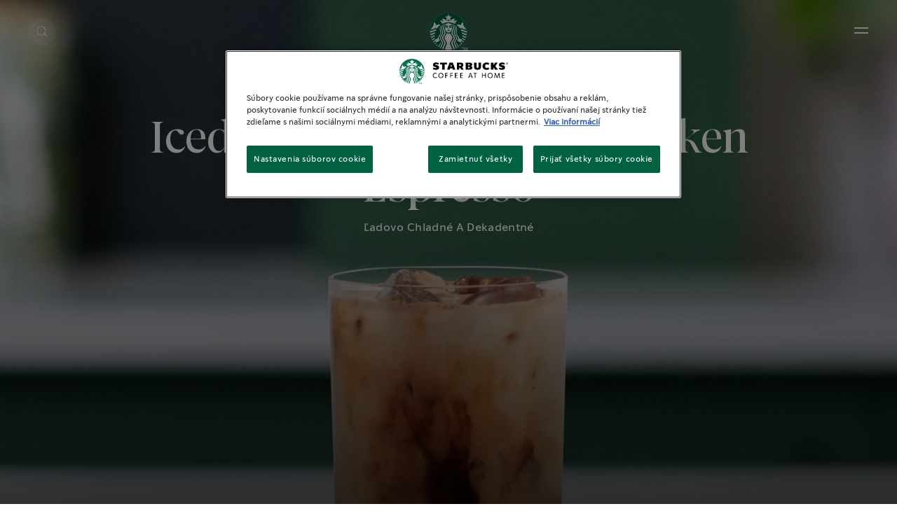

--- FILE ---
content_type: text/html; charset=UTF-8
request_url: https://www.starbucksathome.com/sk/recipes/iced-chocolate-almond-espresso
body_size: 37385
content:

<!DOCTYPE html>
<!-- 9fbef606107a605d69c0edbcd8029e5d-Starbucks-Starbucks -->
<html  lang="sk-sk" dir="ltr" prefix="og: https://ogp.me/ns#"  class="sk-sk RecipeDetailPage breadcrumbsActivated sbxRecipeElevation searchRefreshEnabledPage new-localized-navigation">
  <head>
  <meta charset="utf-8" />
<script>var dataLayer_tags = {"event":"fireTags","userInformation":{"deviceType":"","gaClientID":""},"pageInformation":{"pageCategory":"Recipe","pageName":"Iced Chocolate Almond Shaken Espresso","pageSection":"Recipe","pageSubsection":"Page Subsection"},"siteInformation":{"zone":"EMENA","country":"Slovakia","business":"Beverages","brand":"Nestle","subBrand":"Starbucks","businessUnit":"Business Unit","language":"Slovak","technology":"Drupal","conversionPageType":"Conversion Page Type","properties":"Brand","siteType":"Site","digiPiID":"696000","websiteUrl":"https:\/\/www.starbucksathome.com\/sk","statusHttps":"200","propertyStatus":"live","goLiveDate":"05\/08\/2021","siteCategory":"Site Category","targetAudience":"B2C"}};</script>
<script>window.dataLayer = window.dataLayer || []; window.dataLayer.push(dataLayer_tags);</script>
<link rel="alternate" hreflang="sk-sk" href="https://www.starbucksathome.com/sk/recipes/iced-chocolate-almond-espresso" />
<link rel="alternate" hreflang="x-default" href="https://www.starbucksathome.com/sk/recipes/iced-chocolate-almond-espresso" />
<meta name="ps-country" content="SK" />
<meta name="ps-language" content="sk-sk" />
<meta name="ps-key" content="4046-5f24832d34b713002f72ec3a" />
<meta name="description" content="Vyzkoušejte recept na Iced Chocolate Almond Shaken Espresso od Starbucks® at Home. Bohatá čokoládová a mandlová příchuť pro osvěžující kávovou pochoutku." />
<link rel="canonical" href="https://www.starbucksathome.com/sk/recipes/iced-chocolate-almond-espresso" />
<meta name="robots" content="index, follow" />
<meta property="og:site_name" content="Starbucks" />
<meta property="og:type" content="Recipe" />
<meta property="og:url" content="https://www.starbucksathome.com/sk/recipes/iced-chocolate-almond-espresso" />
<meta property="og:title" content="Iced Chocolate Almond Shaken Espresso" />
<meta property="og:image:url" content="https://www.starbucksathome.com/sites/default/files/2021-07/logo.png" />
<meta property="og:image:secure_url" content="https://www.starbucksathome.com/sites/default/files/2021-07/logo.png" />
<meta name="Generator" content="Drupal 10 (https://www.drupal.org)" />
<meta name="MobileOptimized" content="width" />
<meta name="HandheldFriendly" content="true" />
<meta name="viewport" content="width=device-width, initial-scale=1.0" />
<script>var evidonCookie = getCookie("_evidon_consent_cookie");
    var oldEvidonCookie = getCookie("__ric");
    function getCookie(name) {
    var value = "; " + document.cookie;
    var parts = value.split("; " + name + "=");
    if (parts.length == 2) return parts.pop().split(";").shift();}
  </script>
<style>.async-hide { opacity: 0 !important}</style>
<script>(function(a,s,y,n,c,h,i,d,e){s.className+=' '+y;h.start=1*new Date;
  h.end=i=function(){s.className=s.className.replace(RegExp(' ?'+y),'')};
  (a[n]=a[n]||[]).hide=h;setTimeout(function(){i();h.end=null},c);h.timeout=c;
  })(window,document.documentElement,'async-hide','dataLayer',4000,
  {'GTM-MF7G67R':true});
  </script>
<script>(function (optContainerId) {
    if (typeof evidonCookie === 'undefined') {
       if (typeof oldEvidonCookie === 'undefined') {
        return;
      }
    }
    var script = document.createElement('script');
    script.src = 'https://www.googleoptimize.com/optimize.js?id=' + optContainerId;
    script.async = true;
    document.getElementsByTagName('head')[0].appendChild(script)
    })('GTM-MF7G67R')
  </script>
<script type="application/ld+json">{
    "@context": "https://schema.org",
    "@type": "Recipe",
    "name": "Iced Chocolate Almond Shaken Espresso",
    "image": "https://www.starbucksathome.com/sk/sites/default/files/2024-03/STARBUCKS-SBU-SBUX_Dairy_Alt_2022-Website_Recipes-Still_IcedChocAlmond_LS-1842x1542.png",
    "description": "Ikonický letný drink z našich kaviarní hravo zvládnete aj u Vás doma. Recept na Iced Chocolate Almond Shaken Espresso sa skladá len z tých najlepších ingrediencií – z kvalitného espressa, čokoládového sirupu a mandľového mlieka. Osviežte sa a doplňte energiu v horúcich letných dňoch.",
    "recipeYield": "1 Počet porcií",
    "datePublished": "Mon, 03/18/2024 - 18:15",
    "prepTime": "PT5M",
    "totalTime": "PT5M",
    "recipeIngredient": [
        "2  shoty espressa",
        "1.5 lyžice čokoládového siruou",
        "125  ml mandľového mlieka",
        "1  hrnček kociek ľadu",
        "Čokoládový toping (na servírovanie)"
    ],
    "recipeInstructions": [
        {
            "@type": "HowToStep",
            "name": "Uvarte 2 shoty espressa.",
            "text": "Odporúčame použiť STARBUCKS® PIKE PLACE by NESPRESSO®, recept sa vám však skvele podarí zo zrnkovej kávy STARBUCKS PIKE PLACE Roast.",
            "image": ""
        },
        {
            "@type": "HowToStep",
            "name": "Naplňte shaker kockami ľadu.",
            "text": "Nemáte shaker? Stačí, ak použijete pohár s vodotesným vekom.",
            "image": ""
        },
        {
            "@type": "HowToStep",
            "name": "Nalejte espresso do shakera cez ľad.",
            "text": "",
            "image": ""
        },
        {
            "@type": "HowToStep",
            "name": "Pridajte čokoládový sirup do shakera.",
            "text": "",
            "image": ""
        },
        {
            "@type": "HowToStep",
            "name": "Pevne nasaďte veko koktailového šejkra. Silne pretrepte espresso, ľad a čokoládový sirup.",
            "text": "Ak používate pohár, uistite sa, že je pred pretrepaním pevne uzavretá. Pretrepávajte, kým zmes nebude napenená a ľadová.",
            "image": ""
        },
        {
            "@type": "HowToStep",
            "name": "Do pohára pridajte kocky ľadu a prilejte pretrepané espresso a čokoládový sirup.",
            "text": "Zmes preceďte cez viečko koktailového šejkra bez toho, aby sa ľad vysypal do pohára.",
            "image": ""
        },
        {
            "@type": "HowToStep",
            "name": "Mandľové mlieko pomaly nalejte do pohára.",
            "text": "",
            "image": ""
        }
    ]
}</script>

  
    <title>Recept Iced Chocolate Almond Shaken Espresso | Starbucks® at Home</title>
    <script>
      window.site_base_url = "https://www.starbucksathome.com/sk/themes/custom/starbucks";
    </script>
              
        <link rel="stylesheet" media="all" href="/sk/sites/default/files/styles/css/css_1gmZMuORBQs9mYuapL8FzNvGY8tris45iIUIU6b7uFw.css?delta=0&amp;language=sk-sk&amp;theme=starbucks&amp;include=[base64]" as="style" onload="this.rel=&#039;stylesheet&#039;" />
<link rel="stylesheet" media="all" href="/sk/sites/default/files/styles/css/css_WrohrJ5XK5vypPztRg_rurxpyBU3-s_7N4vStQbJsE8.css?delta=1&amp;language=sk-sk&amp;theme=starbucks&amp;include=[base64]" as="style" onload="this.rel=&#039;stylesheet&#039;" />

    <script type="application/json" data-drupal-selector="drupal-settings-json">{"path":{"baseUrl":"\/sk\/","pathPrefix":"","currentPath":"node\/398","currentPathIsAdmin":false,"isFront":false,"currentLanguage":"sk-sk"},"pluralDelimiter":"\u0003","suppressDeprecationErrors":true,"ajaxPageState":{"libraries":"[base64]","theme":"starbucks","theme_token":null},"ajaxTrustedUrl":{"\/sk\/recipes\/iced-chocolate-almond-espresso":true},"gtag":{"tagId":"","consentMode":false,"otherIds":[],"events":[],"additionalConfigInfo":[]},"gtm":{"tagId":null,"settings":{"data_layer":"dataLayer","include_environment":false},"tagIds":["GTM-MF7G67R"]},"ln_datalayer":{"data":{"module_name":"Lightnest Data Layer","module_version":"3.3.1","content_id":"398","content_name":"Iced Chocolate Almond Shaken Espresso","content_type":"recipe"},"events":[]},"basePath":"modules\/custom\/vote_up_down","ln_fusepump":null,"fusepumpData":[null],"social_media":{"application_id":"Your Application ID"},"recipe_servings":"1","recipe_title":"Iced Chocolate Almond Shaken Espresso","recipe_time":"5 min","views":{"ajax_path":"\/sk\/views\/ajax","ajaxViews":{"views_dom_id:b5ce5a1bfcf46522a86cd0f9f6be4e76722fc5741dba41fa79839516b6f50a36":{"view_name":"search","view_display_id":"block_5","view_args":"","view_path":"\/node\/398","view_base_path":null,"view_dom_id":"b5ce5a1bfcf46522a86cd0f9f6be4e76722fc5741dba41fa79839516b6f50a36","pager_element":0},"views_dom_id:182b19ac915950e2b493ed29bce54a3b1fb36ef84b33702f49d3ba068bf9a43c":{"view_name":"search","view_display_id":"block_4","view_args":"","view_path":"\/node\/398","view_base_path":null,"view_dom_id":"182b19ac915950e2b493ed29bce54a3b1fb36ef84b33702f49d3ba068bf9a43c","pager_element":0},"views_dom_id:e4649e29879454f5d026cbddbb259502a8acfde08097dabfca561eee10367915":{"view_name":"search","view_display_id":"block_6","view_args":"","view_path":"\/node\/398","view_base_path":null,"view_dom_id":"e4649e29879454f5d026cbddbb259502a8acfde08097dabfca561eee10367915","pager_element":0},"views_dom_id:44a191f4f14e621ed0df865f6d3b86382945fd745a497eda54d2c34df46f2486":{"view_name":"search","view_display_id":"block_3","view_args":"","view_path":"\/node\/398","view_base_path":null,"view_dom_id":"44a191f4f14e621ed0df865f6d3b86382945fd745a497eda54d2c34df46f2486","pager_element":0},"views_dom_id:f9433975108d195d4159503aaf85d4528c70ef6a83e44453b50e6f507dd9ecc6":{"view_name":"search","view_display_id":"block_2","view_args":"","view_path":"\/node\/398","view_base_path":null,"view_dom_id":"f9433975108d195d4159503aaf85d4528c70ef6a83e44453b50e6f507dd9ecc6","pager_element":0},"views_dom_id:0c57f53dd5ec096635ba4854d849ec3dc7865723b4f31052fa5f2d825f99ce68":{"view_name":"search","view_display_id":"block_1","view_args":"","view_path":"\/node\/398","view_base_path":null,"view_dom_id":"0c57f53dd5ec096635ba4854d849ec3dc7865723b4f31052fa5f2d825f99ce68","pager_element":0}}},"search_api_autocomplete":{"search":{"delay":1,"auto_submit":true}},"ajax":[],"user":{"uid":0,"permissionsHash":"224083971a63acd0becfa80d2ff78f89fd4c23bda237a35a405b6362b4479213"}}</script>
<script src="/sk/core/misc/drupalSettingsLoader.js?v=10.4.8" defer="defer"></script>
<script src="/sk/modules/contrib/google_tag/js/gtag.js?t8fszb" defer="defer"></script>
<script src="/sk/modules/contrib/google_tag/js/gtm.js?t8fszb" defer="defer"></script>
<script src="/sk/modules/contrib/ln_datalayer/js/isMobile.min.js?t8fszb" defer="defer"></script>
<script src="/sk/modules/contrib/ln_datalayer/js/ln_datalayer.js?t8fszb" defer="defer"></script>
<script src="https://brand-ecommerce-assets.fusepump.com/bootstraper/bootstraper.js" defer async></script>

    <script> (function() {
  document.querySelectorAll('link[rel="preload"][as="style"]').forEach(link => {
    link.addEventListener('load', () => {
      link.rel = 'stylesheet';
    });
  });
})();</script>

      <link rel="preload" as="font" href="https://www.starbucksathome.com/sk/themes/custom/starbucks/UI/build/fonts/11f4tg_.woff2" type="font/woff2" crossorigin="anonymous">
      <link rel="preload" as="font" href="https://www.starbucksathome.com/sk/themes/custom/starbucks/UI/build/fonts/22OJvk4.woff2" type="font/woff2" crossorigin="anonymous">
      <link rel="preload" as="font" href="https://www.starbucksathome.com/sk/themes/custom/starbucks/UI/build/fonts/3rh3XrM.woff2" type="font/woff2" crossorigin="anonymous">

            

    <style>.section-header-main{display:-webkit-box;display:-ms-flexbox;display:flex;-webkit-box-align:center;-ms-flex-align:center;align-items:center;position:relative;margin:1.875rem 0}@media print,screen and (min-width:48em){.section-header-main{margin:40px 0}}.section-header-main ul{width:50%}.section-header-main ul li{display:inline-block;margin-right:15px;font-size:16px;line-height:19px;letter-spacing:.025em;}@media screen and (min-width:90em){.section-header-main ul li{font-size:1.111vw;line-height:1.319vw}}@media screen and (min-width:137.5em){.section-header-main ul li{font-size:24.442px;line-height:29px}}.section-header-main ul li:last-of-type{margin:0}.section-header-main #headermenu{width:2.25rem;height:1.4375rem;position:relative;bottom:.625rem;margin-top:23px;-webkit-transform:rotate(0);transform:rotate(0);-webkit-transition:.5s ease-in-out;transition:.5s ease-in-out;cursor:pointer}.section-header-main .menu-icon__hamburger{-webkit-align-self:center;-ms-flex-item-align:center;align-self:center;display:inline-block;margin:0 .0625rem 0 0}.section-header-main .menu-icon__hamburger span{display:block;height:.1875rem;width:70%;border-radius:.5625rem;opacity:1;left:0;-webkit-transform:rotate(0);transform:rotate(0);-webkit-transition:.5s ease-in-out;transition:.5s ease-in-out;margin-bottom:.375rem}.section-header-main img{display:inline-block;height:50px;width:50px;position:absolute;left:50%;-webkit-transform:translateX(-50%);transform:translateX(-50%);background-image:url(/logo/logo1.png);background-repeat:no-repeat;background-size:50px 50px}@media screen and (min-width:137.5em){.section-header-main img{height:70px;width:70px;background-size:69px 69px}}.section-header-main ul.search{display:inline-block;width:50%;position:absolute;right:0;text-align:right;top:10px}.section-header-main ul.search li.search-label{display:inline-block;margin-left:auto;margin-right:0;font-size:16px;line-height:19px;letter-spacing:.025em;}@media screen and (min-width:93.75em){.section-header-main ul.search li.search-label{font-size:1.111vw;line-height:1.319vw}}.section-header-main ul.search li.search-label span{display:inline-block;margin-left:1.5625rem}</style>
       <style>
      .async-hide{  opacity: 1 !important;}
    </style>
         <script>
    (function () {
      try {
        if (top === self || top.location.hostname === self.location.hostname) {
          return;
        }
      }
      catch (e) {
        return;
      }

      var css = document.createElement('link');
      css.rel = 'stylesheet';
      css.type = 'text/css';
      css.id = 'seckit-clickjacking-no-body';
      css.href = '/sk/modules/contrib/seckit/css/seckit.no_body.css';
      document.head.appendChild(css);
    })();
    </script>

    <!-- stop SecKit protection -->
    <noscript>
    <link type="text/css" rel="stylesheet" id="seckit-clickjacking-noscript-tag" media="all" href="/sk/modules/contrib/seckit/css/seckit.noscript_tag.css" />
    <div id="seckit-noscript-tag">
      Sorry, you need to enable JavaScript to visit this website.
    </div>
    </noscript></head>

    <body class="sk-sk RecipeDetailPage breadcrumbsActivated sbxRecipeElevation searchRefreshEnabledPage new-localized-navigation">
                              <noscript><iframe src="https://www.googletagmanager.com/ns.html?id=GTM-MF7G67R"
                  height="0" width="0" style="display:none;visibility:hidden"></iframe></noscript>

          <div class="dialog-off-canvas-main-canvas" data-off-canvas-main-canvas>
    
  

<div data-drupal-messages-fallback class="hidden"></div>	<nav class="navigation">
		<section class="grid-container sbx-header is-top center-aligned light-theme no-margin no-padding use-secondary-logo sbx-header-new-global-nav-menus    refreshSearchHeader   easyNavigationSetup ">
						
			<div class='sbx-header-dark-overlay show-for-xlarge'></div>
			<div class='sbx-header-light-overlay js-header-light-overlay show-for-xlarge'></div>
			<div class="maxwidth-wrapper">
				<div class="grid-x">
					<div class="cell small-12 sbx-header-main">
											<ul class="show-for-xlarge sbx-header-main-menu  four-menu-items  ">
															<li class="shop">
									<a href="/sk/products"  role="button" data-id="shop" class="sbx-btn text-link shop " >Objavte naše produkty</a>
																			<div class="sbx-header-sub-menu shop  hasPromoCarousel ">
											<div class="sbx-header-sub-menu-wrapper">
												<ul class="sbx-header-sub-menu-list shop  " data-id="shop" >
																											<li class="cell small-12   ">
															<a href="/sk/products" class=" shop-submenu-0  hasL3Sibling " target="_parent">
																																<div class="img js-hover-load " data-img-src="https://www.starbucksathome.com/sk/sites/default/files/styles/recipe_recommendation/public/menu_icons/SBUX_WB_Blonde%20Espresso%20Roast_Website_7613036932073_LongShadow_1656936499180.png?itok=1O9Fv05D"  data-img-alt="Naše kávy"></div>
																																<div class="description">
																																			<span class="title " >Naše kávy</span>
																																																				<span class="desc">Vyberte si z najlepšej kolekcie káv.</span>
																																	</div>
															</a>
																																															<div class="level3 hide navLevel   link-style  ">
  <div class="level3ItemsBlock">
    <ul class="level3Items ">
              <li class="redirect-link newNavItemWidth  recipe-style-large       ">
           
            <a href="/sk/products" class="    capsText "  target="_parent"  title="Všetky Kávy">Všetky Kávy</a>
                  </li>
              <li class="expandable-link newNavItemWidth  recipe-style-large   default      ">
                      <a role="button" tabindex="0" class="capsText  default ">
              <span class="title option-title">
                Formáty Kávy
              </span>
            </a>
                                        <div class="level4 navLevel  coffee-format-wrapper    image_link  hide-scrollbars">
  <ul class="level4Items  coffee-format ">
          <li class="image_link_item newNavItemWidth   ">
                    <a href="https://www.starbucksathome.com/sk/products/starbucks-nescafe-dolce-gusto"  target="_parent"  title="Starbucks® by NESCAFÉ® Dolce Gusto®" class="">
              <div class="img">
                <img data-src="https://www.starbucksathome.com/sk/sites/default/files/2021-03/SBUX%20Icon%20Creation_Wave%201_Shapes_V2_Nescafe%20Dolce%20Gusto%20Pod_3.svg" class="lazyload" alt="Starbucks® by NESCAFÉ® Dolce Gusto®"/>
              </div>
              <div class="description">
                <span class="image-title body2">Starbucks<sup>®</sup> by NESCAFÉ<sup>®</sup> Dolce Gusto<sup>®</sup></span>
              </div>
            </a>
              </li>
          <li class="image_link_item newNavItemWidth   ">
                    <a href="https://www.starbucksathome.com/sk/products/starbucks-nespresso"  target="_parent"  title="Starbucks® by Nespresso®" class="">
              <div class="img">
                <img data-src="https://www.starbucksathome.com/sk/sites/default/files/2021-01/SBUX%20Icons_Outlines_Starbucks%20by%20Nespresso.svg" class="lazyload" alt="Starbucks® by Nespresso®"/>
              </div>
              <div class="description">
                <span class="image-title body2">Starbucks<sup>®</sup> by Nespresso<sup>®</sup></span>
              </div>
            </a>
              </li>
          <li class="image_link_item newNavItemWidth   ">
                    <a href="https://www.starbucksathome.com/sk/products/zrnkove-kavy"  target="_parent"  title="Zrnkové kávy" class="">
              <div class="img">
                <img data-src="https://www.starbucksathome.com/sk/sites/default/files/2021-01/SBUX%20Icons_Outlines_Whole%20Bean.svg" class="lazyload" alt="Zrnkové kávy"/>
              </div>
              <div class="description">
                <span class="image-title body2">Zrnkové kávy</span>
              </div>
            </a>
              </li>
      </ul>
</div>                              </li>
              <li class="expandable-link newNavItemWidth  recipe-style-large       ">
                      <a role="button" tabindex="0" class="capsText ">
              <span class="title option-title">
                Typ Praženia
              </span>
            </a>
                                        <div class="level4 navLevel  roast-type-wrapper    image_link  hide-scrollbars">
  <ul class="level4Items  roast-type ">
          <li class="info-block newNavItemWidth   hide-for-small show-for-xlarge-only  ">
                  <div class="info-block-holder ">
            <span class="title option-title subheader2">
              OBJAVTE KÚZLO
            </span>
            <p class="body2 description">Zistite viac o rôznych druhoch praženia a nájdite to pravé pre vás.</p>
            <a href="/sk/campaign/prazenie-kavy" title="Zistiť viac"  target = "_parent" > Zistiť viac </a>
          </div>
                </li>
          <li class="image_link_item newNavItemWidth   ">
                    <a href="https://www.starbucksathome.com/sk/products/starbucks-blonde-roast"  target="_parent"  title="Kávy Starbucks® Blonde Roast" class="">
              <div class="img">
                <img data-src="https://www.starbucksathome.com/sk/sites/default/files/2021-02/SBUX%20Icon%20Creation_Wave%201_Shapes_V2_Blonde%20Roast_1.svg" class="lazyload" alt="Blonde Roast"/>
              </div>
              <div class="description">
                <span class="image-title body2">Kávy Starbucks<sup>®</sup> Blonde Roast</span>
              </div>
            </a>
              </li>
          <li class="image_link_item newNavItemWidth   ">
                    <a href="https://www.starbucksathome.com/sk/products/dark-roast"  target="_parent"  title="Kávy Dark Roast" class="">
              <div class="img">
                <img data-src="https://www.starbucksathome.com/sk/sites/default/files/2021-02/SBUX%20Icon%20Creation_Wave%201_Shapes_V2_Dark%20Roast.svg" class="lazyload" alt="Dark Roast"/>
              </div>
              <div class="description">
                <span class="image-title body2">Kávy Dark Roast</span>
              </div>
            </a>
              </li>
          <li class="image_link_item newNavItemWidth   ">
                    <a href="https://www.starbucksathome.com/sk/products/medium-roast"  target="_parent"  title="Kávy Medium Roast" class="">
              <div class="img">
                <img data-src="https://www.starbucksathome.com/sk/sites/default/files/2021-02/SBUX%20Icon%20Creation_Wave%201_Shapes_V2_Medium%20Roast_0.svg" class="lazyload" alt="Medium Roast"/>
              </div>
              <div class="description">
                <span class="image-title body2">Kávy Medium Roast</span>
              </div>
            </a>
              </li>
          <li class="info-block newNavItemWidth  hide-for-xlarge   ">
                  <div class="info-block-holder ">
            <span class="title option-title subheader2">
              OBJAVTE KÚZLO
            </span>
            <p class="body2 description">Zistite viac o rôznych druhoch praženia a nájdite to pravé pre vás.</p>
            <a href="/sk/campaign/prazenie-kavy" title="Zistiť viac"  target = "_parent" > Zistiť viac </a>
          </div>
                </li>
      </ul>
</div>                              </li>
              <li class="expandable-link newNavItemWidth  recipe-style-large       ">
                      <a role="button" tabindex="0" class="capsText ">
              <span class="title option-title">
                Pôvod Kávy
              </span>
            </a>
                                        <div class="level4 navLevel  coffee-origin-wrapper    image_link  hide-scrollbars">
  <ul class="level4Items  coffee-origin ">
          <li class="image_link_item newNavItemWidth   ">
                    <a href="https://www.starbucksathome.com/sk/products/latinska-amerika"  target="_parent"  title="Kávy z Latinskej Ameriky" class="">
              <div class="img">
                <img data-src="https://www.starbucksathome.com/sk/sites/default/files/2021-01/SBUX%20Icons_Outlines_Latina%20America_0.svg" class="lazyload" alt="Latinská Amerika"/>
              </div>
              <div class="description">
                <span class="image-title body2">Kávy z Latinskej Ameriky</span>
              </div>
            </a>
              </li>
      </ul>
</div>                              </li>
        
    </ul>
  </div>
  
</div>
																													</li>
																									</ul>
																																						<div class="promo_carousel_nav">
  <div class="promo-carousel-wrapper">
    <div class="promo-carousel-holder sbx-slick">
              <div class="promoSlide ">
          <div class="promoSlideHolder  showGradient ">
            <div class="image-holder">
              <picture>
                <source media="(min-width: 1440px)" data-srcset='https://www.starbucksathome.com/sk/sites/default/files/styles/promo_carousel_xlarge/public/2025-05/Ristretto%20Activation%20-%20Homepage%20-%20Campaign%20Teaser_750x520.jpg?h=5ebcc194&amp;itok=SlZmReCr'>
                <source media="(min-width: 1024px)" data-srcset='https://www.starbucksathome.com/sk/sites/default/files/styles/promo_carousel_large/public/2025-05/Ristretto%20Activation%20-%20Homepage%20-%20Campaign%20Teaser_2880x1440.jpg?h=1179591c&amp;itok=zG9qEBv7'>
                <source media="(min-width: 768px)" data-srcset='https://www.starbucksathome.com/sk/sites/default/files/styles/promo_carousel_medium/public/2025-05/Ristretto%20Activation%20-%20Homepage%20-%20Campaign%20Teaser_2880x1440.jpg?h=1179591c&amp;itok=9Sg5ZdbZ'>
                <source media="(min-width: 0px)" data-srcset='https://www.starbucksathome.com/sk/sites/default/files/styles/promo_carousel_small/public/2025-05/Ristretto%20Activation%20-%20Homepage%20-%20Campaign%20Teaser_2880x1440.jpg?h=1179591c&amp;itok=6tEQfwN3'>
                <img class="lazyload" src="[data-uri]" data-src="[data-uri]" alt="Zažite bohatú intenzitu Ristretto shotu"/>
              </picture>
            </div>
            <div class="text-holder">
              <div class="title h5 show-for-medium">
                                  Zažite bohatú intenzitu Ristretto shotu
                              </div>
              <div class="title heading6 show-for-small-only">
                                  Zažite bohatú intenzitu Ristretto shotu
                              </div>
                              <a href="/sk/products/starbucks-ristretto-shot-nespresso" class="redirect" title="Objavte viac!"  target= "_parent"  >Objavte viac!</a>
                              
            </div>
          </div>
        </div>
              <div class="promoSlide ">
          <div class="promoSlideHolder  showGradient ">
            <div class="image-holder">
              <picture>
                <source media="(min-width: 1440px)" data-srcset='https://www.starbucksathome.com/sk/sites/default/files/styles/promo_carousel_xlarge/public/2024-04/CH_en_SBX_NESP_TQ_Homepage_Campaign-Teaser_Desktop_2880x1440px_240326_1_1711623280976.jpg?h=1179591c&amp;itok=FG04WDmi'>
                <source media="(min-width: 1024px)" data-srcset='https://www.starbucksathome.com/sk/sites/default/files/styles/promo_carousel_large/public/2024-04/CH_en_SBX_NESP_TQ_Homepage_Campaign-Teaser_Desktop_2880x1440px_240326_1_1711623280976.jpg?h=1179591c&amp;itok=R6JAW0Xl'>
                <source media="(min-width: 768px)" data-srcset='https://www.starbucksathome.com/sk/sites/default/files/styles/promo_carousel_medium/public/2024-04/CH_en_SBX_NESP_TQ_Homepage_Campaign-Teaser_Desktop_2880x1440px_240326_1_1711623280976.jpg?h=1179591c&amp;itok=g0YpVOx0'>
                <source media="(min-width: 0px)" data-srcset='https://www.starbucksathome.com/sk/sites/default/files/styles/promo_carousel_small/public/2024-04/CH_en_SBX_NESP_TQ_Homepage_Campaign-Teaser_Desktop_2880x1440px_240326_1_1711623280976.jpg?h=1179591c&amp;itok=RDRAxzNU'>
                <img class="lazyload" src="[data-uri]" data-src="[data-uri]" alt="WOW! Taká lahodná chuť…"/>
              </picture>
            </div>
            <div class="text-holder">
              <div class="title h5 show-for-medium">
                                  WOW! Taká lahodná chuť…
                              </div>
              <div class="title heading6 show-for-small-only">
                                  WOW! Taká lahodná chuť…
                              </div>
                              <a href="/sk/campaign/starbucks-nespresso-kapsule" class="redirect" title="Zistite viac"  target= "_parent"  >Zistite viac</a>
                              
            </div>
          </div>
        </div>
              <div class="promoSlide ">
          <div class="promoSlideHolder  showGradient ">
            <div class="image-holder">
              <picture>
                <source media="(min-width: 1440px)" data-srcset='https://www.starbucksathome.com/sk/sites/default/files/styles/promo_carousel_xlarge/public/2023-09/STARBUCKS-SBU-NAVIGATION_2023-WEBSITE_FEATURE%20MODULE_DESKTOP_RECYCLING-480x280.png?h=e803771a&amp;itok=ukgOuPIi'>
                <source media="(min-width: 1024px)" data-srcset='https://www.starbucksathome.com/sk/sites/default/files/styles/promo_carousel_large/public/2023-09/STARBUCKS-SBU-NAVIGATION_2023-WEBSITE_FEATURE%20MODULE_TABLET_RECYCLING-464x191_3.png?h=8859a50d&amp;itok=gbcg5fXB'>
                <source media="(min-width: 768px)" data-srcset='https://www.starbucksathome.com/sk/sites/default/files/styles/promo_carousel_medium/public/2023-09/STARBUCKS-SBU-NAVIGATION_2023-WEBSITE_FEATURE%20MODULE_TABLET_RECYCLING-464x191_3.png?h=8859a50d&amp;itok=9gfWNiRR'>
                <source media="(min-width: 0px)" data-srcset='https://www.starbucksathome.com/sk/sites/default/files/styles/promo_carousel_small/public/2023-09/STARBUCKS-SBU-NAVIGATION_2023-WEBSITE_FEATURE%20MODULE_TABLET_RECYCLING-464x191_3.png?h=8859a50d&amp;itok=7GxM4mBB'>
                <img class="lazyload" src="[data-uri]" data-src="[data-uri]" alt="Použité 80 % recyklovaného hliníka"/>
              </picture>
            </div>
            <div class="text-holder">
              <div class="title h5 show-for-medium">
                                  Použité 80 % recyklovaného hliníka
                              </div>
              <div class="title heading6 show-for-small-only">
                                  Použité 80 % recyklovaného hliníka
                              </div>
                              <a href="/sk/campaign/recycling" class="redirect" title="Zistite viac"  target= "_parent"  >Zistite viac</a>
                              
            </div>
          </div>
        </div>
              <div class="promoSlide ">
          <div class="promoSlideHolder  showGradient ">
            <div class="image-holder">
              <picture>
                <source media="(min-width: 1440px)" data-srcset='https://www.starbucksathome.com/sk/sites/default/files/styles/promo_carousel_xlarge/public/2023-09/Starbucks%20SBU_Nespresso%20Flavours_Website_Navigation_Static_Desktop_1.jpg?h=bbb2c827&amp;itok=G4TslqbV'>
                <source media="(min-width: 1024px)" data-srcset='https://www.starbucksathome.com/sk/sites/default/files/styles/promo_carousel_large/public/2023-09/Starbucks%20SBU_Nespresso%20Flavours_Website_Navigation_Static_Tablet_2.jpg?h=c20c7819&amp;itok=VFJjk9EC'>
                <source media="(min-width: 768px)" data-srcset='https://www.starbucksathome.com/sk/sites/default/files/styles/promo_carousel_medium/public/2023-09/Starbucks%20SBU_Nespresso%20Flavours_Website_Navigation_Static_Tablet_2.jpg?h=c20c7819&amp;itok=o4gi0ZIg'>
                <source media="(min-width: 0px)" data-srcset='https://www.starbucksathome.com/sk/sites/default/files/styles/promo_carousel_small/public/2023-09/Starbucks%20SBU_Nespresso%20Flavours_Website_Navigation_Static_Tablet_2.jpg?h=c20c7819&amp;itok=x6Ji3G-4'>
                <img class="lazyload" src="[data-uri]" data-src="[data-uri]" alt="Nové ochutené kávy STARBUCKS by Nespresso"/>
              </picture>
            </div>
            <div class="text-holder">
              <div class="title h5 show-for-medium">
                                  Nové ochutené kávy STARBUCKS by Nespresso
                              </div>
              <div class="title heading6 show-for-small-only">
                                  Nové ochutené kávy STARBUCKS by Nespresso
                              </div>
                              <a href="/sk/campaign/starbucks-by-nespresso-ochutene-kavy" class="redirect" title="Zistite viac"  target= "_parent"  >Zistite viac</a>
                              
            </div>
          </div>
        </div>
          </div>
    <div class="slick-controls-block" >
        <div class="generic-slick-dots sbx-slick-dots-controls animate-enter-fade animate-delay-5"></div>
    </div>
  </div>
</div>																							</div>
										</div>
																	</li>
															<li class="recipes">
									<a href="/sk/recipes"  role="button" data-id="recipes" class="sbx-btn text-link recipes " >U Vás doma</a>
																			<div class="sbx-header-sub-menu recipes ">
											<div class="sbx-header-sub-menu-wrapper">
												<ul class="sbx-header-sub-menu-list recipes  " data-id="recipes" >
																											<li class="cell small-12   ">
															<a href="/sk/recipes" class=" recipes-submenu-0  hasL3Sibling " target="_parent">
																																<div class="img js-hover-load " data-img-src="https://www.starbucksathome.com/sk/sites/default/files/styles/recipe_recommendation/public/menu_icons/11_LATTE_MACCHIATO_1.png?itok=qJnKGrJo"  data-img-alt="Recepty"></div>
																																<div class="description">
																																			<span class="title " >Recepty</span>
																																																				<span class="desc">Vybrali sme niekoľko našich obľúbených kávových...</span>
																																	</div>
															</a>
																																															<div class="level3 hide navLevel   image_link   recipe-style ">
  <div class="level3ItemsBlock">
    <ul class="level3Items ">
              <li class="image_link_item newNavItemWidth  recipe-style-large      recipe-style   ">
                      <a href="/sk/recipes/recepty-na-teple-napoje"  target="_parent"  title="Horúce nápoje" class="">
              <div class="img">
                <img data-src="https://www.starbucksathome.com/sk/sites/default/files/menu_icons/STARBUCKS-SBU-NAVIGATION_2023-WEBSITE_SUBCATEGORY%20ICON_MAKE%20IT%20AT%20HOME_HOT_GREEN-195x125.svg" class="lazyload" alt="Horúce nápoje"/>
              </div>
              <span class="image-title body2">Horúce nápoje</span>
            </a>
                  </li>
              <li class="image_link_item newNavItemWidth  recipe-style-large      recipe-style   ">
                      <a href="/sk/recipes/recepty-na-studene-napoje"  target="_parent"  title="Ľadové nápoje" class="">
              <div class="img">
                <img data-src="https://www.starbucksathome.com/sk/sites/default/files/menu_icons/STARBUCKS-SBU-NAVIGATION_2023-WEBSITE_SUBCATEGORY%20ICON_MAKE%20IT%20AT%20HOME_COLD_GREEN-195x125.svg" class="lazyload" alt="Ľadové nápoje"/>
              </div>
              <span class="image-title body2">Ľadové nápoje</span>
            </a>
                  </li>
              <li class="image_link_item newNavItemWidth  recipe-style-large      recipe-style   ">
                      <a href="/sk/recipes/recepty-s-uvarenou-kavou"  target="_parent"  title="Varená káva" class="">
              <div class="img">
                <img data-src="https://www.starbucksathome.com/sk/sites/default/files/menu_icons/STARBUCKS-SBU-NAVIGATION_2023-WEBSITE_SUBCATEGORY%20ICON_MAKE%20IT%20AT%20HOME_BREWED%20COFFEE_GREEN-195x125.svg" class="lazyload" alt="Varená káva"/>
              </div>
              <span class="image-title body2">Varená káva</span>
            </a>
                  </li>
              <li class="image_link_item newNavItemWidth  recipe-style-large      recipe-style   ">
                      <a href="/sk/recipes/recepty-s-espressom"  target="_parent"  title="Z espressa" class="">
              <div class="img">
                <img data-src="https://www.starbucksathome.com/sk/sites/default/files/menu_icons/STARBUCKS-SBU-NAVIGATION_2023-WEBSITE_SUBCATEGORY%20ICON_MAKE%20IT%20AT%20HOME_ESPRESSO%20BASED_GREEN-195x125.svg" class="lazyload" alt="Z espressa"/>
              </div>
              <span class="image-title body2">Z espressa</span>
            </a>
                  </li>
              <li class="image_link_item newNavItemWidth  recipe-style-large      recipe-style   ">
                      <a href="/sk/recipes/recepty-inspirovane-kaviarnou"  target="_parent"  title="Z kaviarne" class="">
              <div class="img">
                <img data-src="https://www.starbucksathome.com/sk/sites/default/files/menu_icons/STARBUCKS-SBU-NAVIGATION_2023-WEBSITE_SUBCATEGORY%20ICON_MAKE%20IT%20AT%20HOME_CAFE%20INSPIRED_GREEN-195x125_1.svg" class="lazyload" alt="Z kaviarne"/>
              </div>
              <span class="image-title body2">Z kaviarne</span>
            </a>
                  </li>
              <li class="redirect-link newNavItemWidth  recipe-style-large      recipe-style   explore_link  ">
           
            <a href="/sk/recipes" class="    explore_link_item body2 "  target="_parent"  title="Objavte všetko">Objavte všetko</a>
                  </li>
        
    </ul>
  </div>
  
</div>
																													</li>
																											<li class="cell small-12   ">
															<a href="/sk/brewing-guides" class=" recipes-submenu-1 " target="_parent">
																																<div class="img js-hover-load " data-img-src="https://www.starbucksathome.com/sk/sites/default/files/styles/recipe_recommendation/public/menu_icons/Mocha%20Pot_Photo%20Icon.png?itok=VPP4K0pL"  data-img-alt="Príprava kávy"></div>
																																<div class="description">
																																			<span class="title " >Príprava kávy</span>
																																																				<span class="desc">Zistite, ako pripraviť dokonalú kávu u Vás doma</span>
																																	</div>
															</a>
																													</li>
																											<li class="cell small-12   ">
															<a href="/sk/iced-coffee" class=" recipes-submenu-2 " target="_parent">
																																<div class="img js-hover-load " data-img-src="https://www.starbucksathome.com/sk/sites/default/files/styles/recipe_recommendation/public/menu_icons/STARBUCKS-SBU-SBUX_Nespresso%20Flavours_2023-Website_Recipes-Still_IcedCappuccino_LS-1842x1542.png?itok=H8c4NCsC"  data-img-alt="Nová ľadová káva"></div>
																																<div class="description">
																																			<span class="title " >Nová ľadová káva</span>
																																																				<span class="desc">Vytvorte si vlastnú osviežujúcu dobrotu.</span>
																																	</div>
															</a>
																													</li>
																									</ul>
																							</div>
										</div>
																	</li>
															<li class="story">
									<a href="/sk/story"  role="button" data-id="story" class="sbx-btn text-link story " >Viac o kávovom svete</a>
																			<div class="sbx-header-sub-menu story  hasPromoCarousel ">
											<div class="sbx-header-sub-menu-wrapper">
												<ul class="sbx-header-sub-menu-list story  " data-id="story" >
																											<li class="cell small-12    full-width-submenu ">
															<a href="/sk/story" class=" full-width-submenu story-submenu-0 " target="_parent">
																																<div class="description">
																																			<span class="title " >Preskúmajte všetky články</span>
																																																		</div>
															</a>
																													</li>
																											<li class="cell small-12    full-width-submenu ">
															<a href="/sk/story/odkial-kava-pochadza" class=" full-width-submenu story-submenu-1 " target="_parent">
																																<div class="description">
																																			<span class="title " >Odkiaľ káva pochádza?</span>
																																																				<span class="desc">Miesto, z ktorého káva pochádza, jej pôvod, sa prejaví...</span>
																																	</div>
															</a>
																													</li>
																											<li class="cell small-12    full-width-submenu ">
															<a href="/sk/story/ako-ochutnavat-kavu" class=" full-width-submenu story-submenu-2 " target="_parent">
																																<div class="description">
																																			<span class="title " >Ako ochutnávať kávu</span>
																																																				<span class="desc">Spomaliť a pozorne kávu ochutnávať, od arómy a...</span>
																																	</div>
															</a>
																													</li>
																											<li class="cell small-12    full-width-submenu ">
															<a href="/sk/story/ako-si-uzit-kavu" class=" full-width-submenu story-submenu-3 " target="_parent">
																																<div class="description">
																																			<span class="title " >Ako si užiť kávu</span>
																																																				<span class="desc">Káva je špeciálny denný rituál, ktorý si zaslúži...</span>
																																	</div>
															</a>
																													</li>
																									</ul>
																																						<div class="promo_carousel_nav">
  <div class="promo-carousel-wrapper">
    <div class="promo-carousel-holder sbx-slick">
              <div class="promoSlide ">
          <div class="promoSlideHolder  showGradient ">
            <div class="image-holder">
              <picture>
                <source media="(min-width: 1440px)" data-srcset='https://www.starbucksathome.com/sk/sites/default/files/styles/promo_carousel_xlarge/public/2023-09/STARBUCKS-SBU-NAVIGATION_2023-WEBSITE_FEATURE%20MODULE_DESKTOP_LEARN%20ABOUT%20COFFEE-480x280_1.png?h=e803771a&amp;itok=kAt0iLgo'>
                <source media="(min-width: 1024px)" data-srcset='https://www.starbucksathome.com/sk/sites/default/files/styles/promo_carousel_large/public/2023-09/STARBUCKS-SBU-NAVIGATION_2023-WEBSITE_FEATURE%20MODULE_TABLET_LEARN%20ABOUT%20COFFEE-464x191_1.png?h=8859a50d&amp;itok=V6at_tpm'>
                <source media="(min-width: 768px)" data-srcset='https://www.starbucksathome.com/sk/sites/default/files/styles/promo_carousel_medium/public/2023-09/STARBUCKS-SBU-NAVIGATION_2023-WEBSITE_FEATURE%20MODULE_TABLET_LEARN%20ABOUT%20COFFEE-464x191_1.png?h=8859a50d&amp;itok=bG-MhXEE'>
                <source media="(min-width: 0px)" data-srcset='https://www.starbucksathome.com/sk/sites/default/files/styles/promo_carousel_small/public/2023-09/STARBUCKS-SBU-NAVIGATION_2023-WEBSITE_FEATURE%20MODULE_TABLET_LEARN%20ABOUT%20COFFEE-464x191_1.png?h=8859a50d&amp;itok=OSR7uHtM'>
                <img class="lazyload" src="[data-uri]" data-src="[data-uri]" alt="O nás "/>
              </picture>
            </div>
            <div class="text-holder">
              <div class="title h5 show-for-medium">
                                  O nás 
                              </div>
              <div class="title heading6 show-for-small-only">
                                  O nás 
                              </div>
                              <a href="/sk/story/o-nas" class="redirect" title="Zistite viac"  target= "_parent"  >Zistite viac</a>
                              
            </div>
          </div>
        </div>
          </div>
    <div class="slick-controls-block" >
        <div class="generic-slick-dots sbx-slick-dots-controls animate-enter-fade animate-delay-5"></div>
    </div>
  </div>
</div>																							</div>
										</div>
																	</li>
															<li class="recycling">
									<a href="/sk/campaign/recycling"  role="button" data-id="recycling" class="sbx-btn text-link recycling  no-sub-menu " >Ako triediť kapsule</a>
																	</li>
													</ul>


						<div class="logo  refreshSearchLogo ">
							<a class="logo-link" href="https://www.starbucksathome.com/sk/"  title="" >
								<img src="https://www.starbucksathome.com/sk/sites/default/files/2021-03/logo_global_new_white.svg" alt="Starbucks® at Home" class="primary-logo">
																	<img src="https://www.starbucksathome.com/sk/sites/default/files/2021-03/logo_global_new.svg" alt="Starbucks® at Home" class="secondary-logo ">
															</a>
						</div>
																										<!--Global Desktop Buy Now Header Button Starts !-->
								<div class="searchRefreshBuyWrapper hide-for-small show-for-xlarge-only ">
																	</div>
								<!--Global Desktop Buy Now Header Button ENDS !-->
														<ul class="search  refreshSearchWrapper ">
								<li class="search-label hide-for-small-only js-search    refresh-search-label ">

																			<div class="refresh-search-logo-wrapper">
																			<span ></span>
																			</div>
									
																		<a href="#" class="search-label show-for-xlarge" title=Search>Search
									</a>
																	</li>
								<li class="search-label show-for-small-only hide-for-medium js-search   refresh-search-label-mobile ">
									<span></span>
								</li>
							</ul>
							
																					<div class="show-for-xlarge lang-select-icon" role="button" tabindex="0" aria-label="Language Selector">
															</div>
																			<a tabindex="0" class="toggle toggle-menu menu-icon__hamburger white hide-for-xlarge" data-aria-label-open-menu="Open Main Menu" data-aria-label-close-menu="Close Main Menu" id="headermenu" role="button" aria-expanded="false" aria-label="Open Main Menu">
							<span></span>
							<span></span>
							<span class="show-for-sr" aria-hidden="true">Open Main Menu</span>
						</a>

													<button class="theme-toggle" aria-pressed="false" title=Contrast><span><span class="sr-only">Contrast</span></span></button>
											</div>
					<div aria-hidden="false" class="small-12 offcanvas-full-screen background--white is-hidden">
						<div class="offcanvas-full-screen-inner">
							<div class="close-btn">
								<a title="menu close" href="javascript:void(0);" class="top-bar-title toggle-menu menu-icon__hamburger">
									<span></span>
									<span></span>
								</a>
							</div>
						</div>
					</div>
				</div>
															      <div class="reveal-overlay sbx-overlay js-search-overlay">
    <div class="js-sbx-overlay sbx-right-overlay" role="dialog" aria-hidden="false" data-reveal="0d5x6l-reveal" tabindex="-1" style="top: 44px;">
        <span class="sbx-overlay-close js-overlay-close" onclick=""></span>
        <div class="sbx-overlay__content-wrapper sbx-search-story-wrapper  sbx-search-story-wrapper-refresh ">
            <div class="js-search-form grid-container">
                <section class="sbx-search-story  sbx-search-story-refresh ">
                                        <div class="sbx-search-story-form js-search-story-form">        
                        <div class="grid-x">
                            <div class="cell small-12 large-offset-1  large-10 xlarge-8 xlarge-offset-2 ">            
                                <div class="sbx-search-story-form-wrapper  refreshOverlaySearchBarWrapper "><div class="views-element-container">        <div class="view view-search view-id-search view-display-id-block_1 js-view-dom-id-0c57f53dd5ec096635ba4854d849ec3dc7865723b4f31052fa5f2d825f99ce68">
      
            
                    <section class="grid-container sbx-views-filters no-margin-from-bottom">
        <div class="grid-x">
            <div class="cell small-12">
                <div class="view-filters">
                <form class="views-exposed-form" data-drupal-selector="views-exposed-form-search-block-1" action="/sk/recipes/iced-chocolate-almond-espresso" method="get" id="views-exposed-form-search-block-1" accept-charset="UTF-8">
  <div class="form--inline clearfix">
    <div class="js-form-item form-item js-form-type-search-api-autocomplete form-type-search-api-autocomplete js-form-item-keywords form-item-keywords refreshSearchBarWrapper">
          <label class="hide" for="edit-keywords">Search label</label>
  
          <span class="refresh-search-input-icon"></span>
        <input placeholder="Hľadať" data-drupal-selector="edit-keywords" data-search-api-autocomplete-search="search" class="form-autocomplete refreshSearchInputBar form-text" data-autocomplete-path="/sk/search_api_autocomplete/search?display=block_1&amp;&amp;filter=keywords" type="text" id="edit-keywords" name="keywords" value="" size="30" maxlength="128" />

        </div>
<div data-drupal-selector="edit-actions" class="form-actions js-form-wrapper form-wrapper" id="edit-actions"><input data-drupal-selector="edit-submit-search" type="submit" id="edit-submit-search" value="Hľadať" class="button js-form-submit form-submit" />
</div>

</div>

</form>

                </div>
            </div>
        </div>
      </section>
            
              <div class="view-empty">
          
        </div>
      
                                  </div>
</div>
</div>
                            </div>
                            </div>    
                                <div class="grid-x">
                                <div class="cell small-12 large-offset-1  large-10 xlarge-8 xlarge-offset-2 "> 
                                                                    <ul class="sbx-search-story-quickterm js-search-story-quickterm hide">
                                                                                    <li class="sbx-search-story-quickterm-item js-search-story-quickterm-item" style="--animation-order: 1;"><a href="javascript:void(0)">kávy</a></li>
                                                                                    <li class="sbx-search-story-quickterm-item js-search-story-quickterm-item" style="--animation-order: 2;"><a href="javascript:void(0)">blonde roast</a></li>
                                                                                    <li class="sbx-search-story-quickterm-item js-search-story-quickterm-item" style="--animation-order: 3;"><a href="javascript:void(0)">latte</a></li>
                                                                            </ul>
                                                            </div>
                            
                            <div class="sbx-search-story-result cell small-12 xlarge-8  large-10 large-offset-1 xlarge-offset-2 ">
                                <div class="js-search-story-result-container  refreshSearchResultContainer ">
                                                                        <div class="sbx-search-story-result-wrapper  sbx-search-story-result-wrapper-refresh ">
                                        
        <ul class='sbx-search-story-result-tab js-search-story-result-tab-slider' role='tablist' aria-label='search-results category'>
        <li class='sbx-search-story-result-tab-item js-search-story-result-tab-item js-search-story-result-tab-item-list  active' role='tab' tabindex='0' data-index='1' data-target='search-tab-1' id='tab-1' aria-controls='tab-1'>
          <input type='radio' name='search-tabs' id='search-tab-1' checked  aria-hidden='true'/>
          <label for='search-tab-1' class='tab'>PRODUCTS</label>
        </li>
        <li class='sbx-search-story-result-tab-item js-search-story-result-tab-item js-search-story-result-tab-item-list' role='tab' tabindex='0' data-index='2' data-target='search-tab-2' id='tab-2' aria-controls='tab-2'>
          <input type='radio' name='search-tabs' id='search-tab-2' aria-hidden='true'/>
          <label for='search-tab-2' class='tab'>RECIPES</label>
        </li>
        <li class='sbx-search-story-result-tab-item js-search-story-result-tab-item js-search-story-result-tab-item-list' role='tab' tabindex='0' data-index='5' data-target='search-tab-5' id='tab-5' aria-controls='tab-5'>
          <input type='radio' name='search-tabs' id='search-tab-5' aria-hidden='true'/>
          <label for='search-tab-5' class='tab'>BREWING GUIDE/ATHOME TIPS</label>
        </li>
        <li class='sbx-search-story-result-tab-item js-search-story-result-tab-item js-search-story-result-tab-item-list' tabindex='0' role='tab' data-index='3' data-target='search-tab-3' id='tab-3' aria-controls='tab-3'>
          <input type='radio' name='search-tabs' id='search-tab-3' aria-hidden='true'/>
          <label for='search-tab-3' class='tab'>STORIES</label>
        </li>
        <li class='sbx-search-story-result-tab-item js-search-story-result-tab-item js-search-story-result-tab-item-list' tabindex='0' role='tab' data-index='4' data-target='search-tab-4' id='tab-4' aria-controls='tab-4'>
          <input type='radio' name='search-tabs' id='search-tab-4' aria-hidden='true' />
          <label for='search-tab-4' class='tab'>OTHER </label>
        </li>
      </ul>
                                    </div>
                                                                                                            <div class="sbx-search-story-result-list-wrqpper  sbx-search-story-result-list-wrqpper-refresh ">
                                          
<div class="views-element-container sbx-search-story-result-list js-search-story-result-list search-tab-1 hide" aria-labelledby="tab-1" >        <div class="view view-search view-id-search view-display-id-block_2 js-view-dom-id-f9433975108d195d4159503aaf85d4528c70ef6a83e44453b50e6f507dd9ecc6">
      
            
                    <section class="grid-container sbx-views-filters no-margin-from-bottom">
        <div class="grid-x">
            <div class="cell small-12">
                <div class="view-filters">
                <form class="views-exposed-form" data-drupal-selector="views-exposed-form-search-block-2" action="/sk/recipes/iced-chocolate-almond-espresso" method="get" id="views-exposed-form-search-block-2" accept-charset="UTF-8">
  <div class="form--inline clearfix">
    <div class="js-form-item form-item js-form-type-textfield form-type-textfield js-form-item-keywords form-item-keywords form-no-label refreshSearchBarWrapper">
          <span class="refresh-search-input-icon"></span>
        <input placeholder="Start Typing" data-drupal-selector="edit-keywords" type="text" id="edit-keywords--2" name="keywords" value="" size="30" maxlength="128" class="form-text" />

        </div>
<div data-drupal-selector="edit-actions" class="form-actions js-form-wrapper form-wrapper" id="edit-actions--2"><input data-drupal-selector="edit-submit-search-2" type="submit" id="edit-submit-search--2" value="Hľadať" class="button js-form-submit form-submit" />
</div>

</div>

</form>

                </div>
            </div>
        </div>
      </section>
            
              <div class="view-empty">
          
        </div>
      
                                  </div>
</div>  
<div class="views-element-container sbx-search-story-result-list js-search-story-result-list search-tab-2 hide" aria-labelledby="tab-2" >        <div class="view view-search view-id-search view-display-id-block_3 js-view-dom-id-44a191f4f14e621ed0df865f6d3b86382945fd745a497eda54d2c34df46f2486">
      
            
                    <section class="grid-container sbx-views-filters no-margin-from-bottom">
        <div class="grid-x">
            <div class="cell small-12">
                <div class="view-filters">
                <form class="views-exposed-form" data-drupal-selector="views-exposed-form-search-block-3" action="/sk/recipes/iced-chocolate-almond-espresso" method="get" id="views-exposed-form-search-block-3" accept-charset="UTF-8">
  <div class="form--inline clearfix">
    <div class="js-form-item form-item js-form-type-textfield form-type-textfield js-form-item-keywords form-item-keywords form-no-label refreshSearchBarWrapper">
          <span class="refresh-search-input-icon"></span>
        <input placeholder="Start Typing" data-drupal-selector="edit-keywords" type="text" id="edit-keywords--3" name="keywords" value="" size="30" maxlength="128" class="form-text" />

        </div>
<div data-drupal-selector="edit-actions" class="form-actions js-form-wrapper form-wrapper" id="edit-actions--3"><input data-drupal-selector="edit-submit-search-3" type="submit" id="edit-submit-search--3" value="Hľadať" class="button js-form-submit form-submit" />
</div>

</div>

</form>

                </div>
            </div>
        </div>
      </section>
            
              <div class="view-empty">
          
        </div>
      
                                  </div>
</div>  
<div class="views-element-container sbx-search-story-result-list js-search-story-result-list search-tab-5 hide" aria-labelledby="tab-5">        <div class="static-title-link-wrapper view view-search view-id-search view-display-id-block_6 js-view-dom-id-e4649e29879454f5d026cbddbb259502a8acfde08097dabfca561eee10367915">
      
            
                    <section class="grid-container sbx-views-filters no-margin-from-bottom">
        <div class="grid-x">
            <div class="cell small-12">
                <div class="view-filters">
                <form class="views-exposed-form" data-drupal-selector="views-exposed-form-search-block-6" action="/sk/recipes/iced-chocolate-almond-espresso" method="get" id="views-exposed-form-search-block-6" accept-charset="UTF-8">
  <div class="form--inline clearfix">
    <div class="js-form-item form-item js-form-type-textfield form-type-textfield js-form-item-keywords form-item-keywords refreshSearchBarWrapper">
          <label for="edit-keywords--4">Keywords</label>
  
          <span class="refresh-search-input-icon"></span>
        <input data-drupal-selector="edit-keywords" type="text" id="edit-keywords--4" name="keywords" value="" size="30" maxlength="128" class="form-text" />

        </div>
<div data-drupal-selector="edit-actions" class="form-actions js-form-wrapper form-wrapper" id="edit-actions--4"><input data-drupal-selector="edit-submit-search-4" type="submit" id="edit-submit-search--4" value="Search" class="button js-form-submit form-submit" />
</div>

</div>

</form>

                </div>
            </div>
        </div>
      </section>
            
              <div class="view-empty">
          
        </div>
      
                                  </div>
</div>  
<div class="views-element-container sbx-search-story-result-list js-search-story-result-list search-tab-3 hide" aria-labelledby="tab-3" >        <div class="story-title-link-wrapper view view-search view-id-search view-display-id-block_4 js-view-dom-id-182b19ac915950e2b493ed29bce54a3b1fb36ef84b33702f49d3ba068bf9a43c">
      
            
                    <section class="grid-container sbx-views-filters no-margin-from-bottom">
        <div class="grid-x">
            <div class="cell small-12">
                <div class="view-filters">
                <form class="views-exposed-form" data-drupal-selector="views-exposed-form-search-block-4" action="/sk/recipes/iced-chocolate-almond-espresso" method="get" id="views-exposed-form-search-block-4" accept-charset="UTF-8">
  <div class="form--inline clearfix">
    <div class="js-form-item form-item js-form-type-textfield form-type-textfield js-form-item-keywords form-item-keywords form-no-label refreshSearchBarWrapper">
          <span class="refresh-search-input-icon"></span>
        <input placeholder="Start Typing" data-drupal-selector="edit-keywords" type="text" id="edit-keywords--5" name="keywords" value="" size="30" maxlength="128" class="form-text" />

        </div>
<div data-drupal-selector="edit-actions" class="form-actions js-form-wrapper form-wrapper" id="edit-actions--5"><input data-drupal-selector="edit-submit-search-5" type="submit" id="edit-submit-search--5" value="Hľadať" class="button js-form-submit form-submit" />
</div>

</div>

</form>

                </div>
            </div>
        </div>
      </section>
            
              <div class="view-empty">
          
        </div>
      
                                  </div>
</div>  
<div class="views-element-container sbx-search-story-result-list js-search-story-result-list search-tab-4 hide" aria-labelledby="tab-4">        <div class="static-title-link-wrapper view view-search view-id-search view-display-id-block_5 js-view-dom-id-b5ce5a1bfcf46522a86cd0f9f6be4e76722fc5741dba41fa79839516b6f50a36">
      
            
                    <section class="grid-container sbx-views-filters no-margin-from-bottom">
        <div class="grid-x">
            <div class="cell small-12">
                <div class="view-filters">
                <form class="views-exposed-form" data-drupal-selector="views-exposed-form-search-block-5" action="/sk/recipes/iced-chocolate-almond-espresso" method="get" id="views-exposed-form-search-block-5" accept-charset="UTF-8">
  <div class="form--inline clearfix">
    <div class="js-form-item form-item js-form-type-textfield form-type-textfield js-form-item-keywords form-item-keywords refreshSearchBarWrapper">
          <label for="edit-keywords--6">Keywords</label>
  
          <span class="refresh-search-input-icon"></span>
        <input data-drupal-selector="edit-keywords" type="text" id="edit-keywords--6" name="keywords" value="" size="30" maxlength="128" class="form-text" />

        </div>
<div data-drupal-selector="edit-actions" class="form-actions js-form-wrapper form-wrapper" id="edit-actions--6"><input data-drupal-selector="edit-submit-search-6" type="submit" id="edit-submit-search--6" value="Hľadať" class="button js-form-submit form-submit" />
</div>

</div>

</form>

                </div>
            </div>
        </div>
      </section>
            
              <div class="view-empty">
          
        </div>
      
                                  </div>
</div>                                    
                                    </div>
                                                                    </div>
                                                                    <div class="sbx-search-story-noresult js-search-story-noresult js-search-story-result-container hide  sbx-search-story-noresult-refresh ">
                                              <div class="sbx-search-story-result-wrapper">
  <ul class='sbx-search-story-result-tab js-search-story-result-tab-slider' role='tablist' aria-label='search-results category'>
        <li class='sbx-search-story-result-tab-item js-search-story-result-tab-item active' tabindex='0' role='tab' data-index='1' data-target='search-tab-1' title= 'Žiadny Výsledok' aria-label='tab-1'>
      <label for='no-result-search-tab-1' class='tab'>NAJLEPŠIE PRODUKTY (6)</label>
      <input type='radio' name='search-tabs' text ='No result PRODUCTS' id='no-result-search-tab-1' checked tabindex='0' role='tab' aria-hidden='true'/>
    </li>
            <li class='sbx-search-story-result-tab-item js-search-story-result-tab-item' tabindex='0' role='tab' data-index='2' data-target='search-tab-2' title= 'Žiadny Výsledok' aria-label='tab-2'>
      <label for='no-result-search-tab-2' class='tab'>NAJLEPŠIE RECEPTY (6)</label>
      <input type='radio' name='search-tabs' text ='No result RECIPES' id='no-result-search-tab-2' aria-hidden='true'/>
    </li>
            <li class='sbx-search-story-result-tab-item js-search-story-result-tab-item' tabindex='0' role='tab' data-index='3' data-target='search-tab-3' title= 'Žiadny Výsledok' aria-label='tab-3'>
      <label for='no-result-search-tab-3' class='tab'>TOP BREWING GUIDES (6)</label>
      <input type='radio' name='search-tabs' text ='No result BREWING GUIDES' id='no-result-search-tab-3' aria-hidden='true'/>
    </li>
            <li class='sbx-search-story-result-tab-item js-search-story-result-tab-item' tabindex='0' role='tab' data-index='4' data-target='search-tab-4' title= 'Žiadny Výsledok' aria-label='tab-4'>
      <label for='no-result-search-tab-4' class='tab'>TOP ARTICLES (2)</label>
      <input type='radio' name='search-tabs' text ='No result ARTICLES' id='no-result-search-tab-4' tabindex='0' role='tab' aria-hidden='true'/>
    </li>
      </ul>
</div>

<div class="sbx-search-story-result-list-wrqpper">
  <div class="sbx-search-story-result-list js-search-story-result-list search-tab-1 active">
          <div class="sbx-search-story-result-card">
        <div class="sbx-search-story-result-card-image">
          <a href="https://www.starbucksathome.com/sk/products/starbucks-ristretto-shot-nespresso" data-src="https://www.starbucksathome.com/sk/sites/default/files/styles/search_image/public/2025-02/SBU_SBX_PDP_NESP_Ristretto_front_241115_1_1732704053671.png?itok=SVFr7uVB" data-alt="Starbucks® Ristretto Shot by Nespresso®">
            Starbucks<sup>®</sup> Ristretto Shot
          </a>
        </div>
        <div class="sbx-search-story-result-card-details">
          <div class="align-bottom">
            <strong class="sbx-search-story-result-card-details-title">
              <a href="https://www.starbucksathome.com/sk/products/starbucks-ristretto-shot-nespresso" title = Starbucks&lt;sup&gt;®&lt;/sup&gt; Ristretto Shot>Starbucks<sup>®</sup> Ristretto Shot</a>
            </strong>
            <p class="sbx-search-story-result-card-details-desc">
              Starbucks® by Nespresso®
               , Dark Roast             </p>
          </div>
        </div>
      </div>
          <div class="sbx-search-story-result-card">
        <div class="sbx-search-story-result-card-image">
          <a href="https://www.starbucksathome.com/sk/products/blonde-espresso-decaf-kapsule" data-src="https://www.starbucksathome.com/sk/sites/default/files/styles/search_image/public/2024-02/SBU_SBX_PDP_NESP_Blonde-Decaf_GTIN_7613036984454_C1C1_1842by1542_240216_1.png?itok=iR2yojup" data-alt="Starbucks® Blonde Espresso Roast Decaf">
            Starbucks<sup>®</sup> Blonde Espresso Roast Decaf
          </a>
        </div>
        <div class="sbx-search-story-result-card-details">
          <div class="align-bottom">
            <strong class="sbx-search-story-result-card-details-title">
              <a href="https://www.starbucksathome.com/sk/products/blonde-espresso-decaf-kapsule" title = Starbucks&lt;sup&gt;®&lt;/sup&gt; Blonde Espresso Roast Decaf>Starbucks<sup>®</sup> Blonde Espresso Roast Decaf</a>
            </strong>
            <p class="sbx-search-story-result-card-details-desc">
              Starbucks® by Nespresso®
               , Blonde Roast             </p>
          </div>
        </div>
      </div>
          <div class="sbx-search-story-result-card">
        <div class="sbx-search-story-result-card-image">
          <a href="https://www.starbucksathome.com/sk/products/starbucks-blonde-espresso-zrnkove" data-src="https://www.starbucksathome.com/sk/sites/default/files/styles/search_image/public/2021-05/SBUX_Website_WB_longShadow_BlondeEspresso%20%281%29%20%281%29%20%281%29%20%281%29%20%281%29%20%281%29%20%281%29%20%281%29%20%282%29.png?itok=idS0wSX9" data-alt="Starbucks Blonde® Espresso Roast">
            Starbucks<sup>®</sup> Blonde Espresso Roast
          </a>
        </div>
        <div class="sbx-search-story-result-card-details">
          <div class="align-bottom">
            <strong class="sbx-search-story-result-card-details-title">
              <a href="https://www.starbucksathome.com/sk/products/starbucks-blonde-espresso-zrnkove" title = Starbucks&lt;sup&gt;®&lt;/sup&gt; Blonde Espresso Roast>Starbucks<sup>®</sup> Blonde Espresso Roast</a>
            </strong>
            <p class="sbx-search-story-result-card-details-desc">
              Zrnkové kávy
               , Blonde Roast             </p>
          </div>
        </div>
      </div>
          <div class="sbx-search-story-result-card">
        <div class="sbx-search-story-result-card-image">
          <a href="https://www.starbucksathome.com/sk/products/starbucks-breakfast-blend-nespresso" data-src="https://www.starbucksathome.com/sk/sites/default/files/styles/search_image/public/2024-11/SBX_WEB2.0_NESP_Breakfast-Blend_7613287186843_C1C1_1842by1542_230911_1.png?itok=RhqqBMAX" data-alt="Starbucks® Breakfast Blend by Nespresso®">
            Starbucks<sup>®</sup> Breakfast Blend
          </a>
        </div>
        <div class="sbx-search-story-result-card-details">
          <div class="align-bottom">
            <strong class="sbx-search-story-result-card-details-title">
              <a href="https://www.starbucksathome.com/sk/products/starbucks-breakfast-blend-nespresso" title = Starbucks&lt;sup&gt;®&lt;/sup&gt; Breakfast Blend>Starbucks<sup>®</sup> Breakfast Blend</a>
            </strong>
            <p class="sbx-search-story-result-card-details-desc">
              Starbucks® by Nespresso®
               , Medium Roast             </p>
          </div>
        </div>
      </div>
          <div class="sbx-search-story-result-card">
        <div class="sbx-search-story-result-card-image">
          <a href="https://www.starbucksathome.com/sk/products/breakfast-blend-zrnkova-kava" data-src="https://www.starbucksathome.com/sk/sites/default/files/styles/search_image/public/2023-10/SBUX_WB_Breakfast-Blend_Website_8934804047300_LongShadow_1842by1542px_221215_1_1671513801594.png?itok=3A8Ynoi9" data-alt="Starbucks® Breakfast Blend">
            Starbucks<sup>®</sup> Breakfast Blend 
          </a>
        </div>
        <div class="sbx-search-story-result-card-details">
          <div class="align-bottom">
            <strong class="sbx-search-story-result-card-details-title">
              <a href="https://www.starbucksathome.com/sk/products/breakfast-blend-zrnkova-kava" title = Starbucks&lt;sup&gt;®&lt;/sup&gt; Breakfast Blend >Starbucks<sup>®</sup> Breakfast Blend </a>
            </strong>
            <p class="sbx-search-story-result-card-details-desc">
              Zrnkové kávy
               , Medium Roast             </p>
          </div>
        </div>
      </div>
          <div class="sbx-search-story-result-card">
        <div class="sbx-search-story-result-card-image">
          <a href="https://www.starbucksathome.com/sk/products/starbucks-caffe-latte-ndg" data-src="https://www.starbucksathome.com/sk/sites/default/files/styles/search_image/public/2024-07/SBX_WEB2.0_NDG_Caffe-Latte_XG_7613039853153_C1C1_EMENA_230831_1_1693894019186.png?itok=etcu-jWv" data-alt="Starbucks® Caffè Latte">
            Starbucks<sup>®</sup> Caffè Latte
          </a>
        </div>
        <div class="sbx-search-story-result-card-details">
          <div class="align-bottom">
            <strong class="sbx-search-story-result-card-details-title">
              <a href="https://www.starbucksathome.com/sk/products/starbucks-caffe-latte-ndg" title = Starbucks&lt;sup&gt;®&lt;/sup&gt; Caffè Latte>Starbucks<sup>®</sup> Caffè Latte</a>
            </strong>
            <p class="sbx-search-story-result-card-details-desc">
              Starbucks® by NESCAFÉ® Dolce Gusto®
               , Dark Roast             </p>
          </div>
        </div>
      </div>
      </div>
  <div class="sbx-search-story-result-list js-search-story-result-list search-tab-2 hide">
          <div class="sbx-search-story-result-card">
        <div class="sbx-search-story-result-card-image">
          <a href="https://www.starbucksathome.com/sk/recipes/affogato" data-src="https://www.starbucksathome.com/sk/sites/default/files/styles/search_image/public/2023-10/4415_Holiday%20Recipes_AFFOGATO_High%20Res_Retouched_0830_CS.png?itok=66Mt5Iqz" data-alt="Šálka kávy Affogato">
            Affogato
          </a>
        </div>
        <div class="sbx-search-story-result-card-details">
          <div class="align-bottom">
            <strong class="sbx-search-story-result-card-details-title">
              <a href="https://www.starbucksathome.com/sk/recipes/affogato" title = Affogato>Affogato</a>
            </strong>
                      </div>
        </div>
      </div>
          <div class="sbx-search-story-result-card">
        <div class="sbx-search-story-result-card-image">
          <a href="https://www.starbucksathome.com/sk/recipes/cafe-au-lait" data-src="https://www.starbucksathome.com/sk/sites/default/files/styles/search_image/public/2021-05/10032021_BAB_CAFE_AU_LAIT_CS-min.png?itok=XqZN_jht" data-alt="Café au Lait">
            Café Au Lait
          </a>
        </div>
        <div class="sbx-search-story-result-card-details">
          <div class="align-bottom">
            <strong class="sbx-search-story-result-card-details-title">
              <a href="https://www.starbucksathome.com/sk/recipes/cafe-au-lait" title = Café Au Lait>Café Au Lait</a>
            </strong>
                          <p class="sbx-search-story-result-card-details-desc">
                LAHODNE JEDNODUCHÁ NA PRÍPRAVU
              </p>
                      </div>
        </div>
      </div>
          <div class="sbx-search-story-result-card">
        <div class="sbx-search-story-result-card-image">
          <a href="https://www.starbucksathome.com/sk/recipes/bombon-recept" data-src="https://www.starbucksathome.com/sk/sites/default/files/styles/search_image/public/2025-10/SBX_SBU_Traditional-Recipes_2025_End-Cup_CafeBonBon_Contact-Shadow_1842x1542.png?itok=quDA0zyR" data-alt="Café Bombon">
            Café Bombon
          </a>
        </div>
        <div class="sbx-search-story-result-card-details">
          <div class="align-bottom">
            <strong class="sbx-search-story-result-card-details-title">
              <a href="https://www.starbucksathome.com/sk/recipes/bombon-recept" title = Café Bombon>Café Bombon</a>
            </strong>
                          <p class="sbx-search-story-result-card-details-desc">
                LAHODNE JEDNODUCHÁ NA PRÍPRAVU
              </p>
                      </div>
        </div>
      </div>
          <div class="sbx-search-story-result-card">
        <div class="sbx-search-story-result-card-image">
          <a href="https://www.starbucksathome.com/sk/recipes/caffe-americano" data-src="https://www.starbucksathome.com/sk/sites/default/files/styles/search_image/public/2021-03/3-CaffeAmericano_ContactShadow_Green_1.png?itok=jaxo9CTo" data-alt="Caffe Americano">
            Caffè Americano
          </a>
        </div>
        <div class="sbx-search-story-result-card-details">
          <div class="align-bottom">
            <strong class="sbx-search-story-result-card-details-title">
              <a href="https://www.starbucksathome.com/sk/recipes/caffe-americano" title = Caffè Americano>Caffè Americano</a>
            </strong>
                          <p class="sbx-search-story-result-card-details-desc">
                LAHODNE JEDNODUCHÁ
              </p>
                      </div>
        </div>
      </div>
          <div class="sbx-search-story-result-card">
        <div class="sbx-search-story-result-card-image">
          <a href="https://www.starbucksathome.com/sk/recipes/caffe-mocha" data-src="https://www.starbucksathome.com/sk/sites/default/files/styles/search_image/public/2021-05/10032021_CafeMocha_CS-min.png?itok=3rCYC6ly" data-alt="Caffé Mocha">
            Caffè Mocha
          </a>
        </div>
        <div class="sbx-search-story-result-card-details">
          <div class="align-bottom">
            <strong class="sbx-search-story-result-card-details-title">
              <a href="https://www.starbucksathome.com/sk/recipes/caffe-mocha" title = Caffè Mocha>Caffè Mocha</a>
            </strong>
                          <p class="sbx-search-story-result-card-details-desc">
                KLASIKA STARBUCKS®
              </p>
                      </div>
        </div>
      </div>
          <div class="sbx-search-story-result-card">
        <div class="sbx-search-story-result-card-image">
          <a href="https://www.starbucksathome.com/sk/recipes/cappuccino" data-src="https://www.starbucksathome.com/sk/sites/default/files/styles/search_image/public/2024-06/Recipe%20Refresh_Cappuccino_1842x1542_CS.png?itok=qaFnplpY" data-alt="Cappuccino">
            Cappuccino
          </a>
        </div>
        <div class="sbx-search-story-result-card-details">
          <div class="align-bottom">
            <strong class="sbx-search-story-result-card-details-title">
              <a href="https://www.starbucksathome.com/sk/recipes/cappuccino" title = Cappuccino>Cappuccino</a>
            </strong>
                          <p class="sbx-search-story-result-card-details-desc">
                VLAJKOVÁ LOĎ STARBUCKS®
              </p>
                      </div>
        </div>
      </div>
      </div>
  <!-- Adding Brewing GuideAthome Result -->
  <div class="sbx-search-story-result-list js-search-story-result-list search-tab-3 hide">
               <div class="sbx-search-story-result-card">
        <div class="sbx-search-story-result-card-image">
          <a href="https://www.starbucksathome.com/sk/brewing-at-home/coffee-press-cold-brew" data-src="" data-alt="">
            Ako pripraviť cold brew vo french presse
          </a>
        </div>
        <div class="sbx-search-story-result-card-details">
          <div class="align-bottom">
            <strong class="sbx-search-story-result-card-details-title">
              <a href="https://www.starbucksathome.com/sk/brewing-at-home/coffee-press-cold-brew" title = Ako pripraviť cold brew vo french presse>Ako pripraviť cold brew vo french presse</a>
            </strong>
                      </div>
        </div>
      </div>
          <div class="sbx-search-story-result-card">
        <div class="sbx-search-story-result-card-image">
          <a href="https://www.starbucksathome.com/sk/brewing-at-home/espresso-domace-cez-kavovar" data-src="" data-alt="">
            Ako pripraviť dokonalé espresso pomocou kávovaru
          </a>
        </div>
        <div class="sbx-search-story-result-card-details">
          <div class="align-bottom">
            <strong class="sbx-search-story-result-card-details-title">
              <a href="https://www.starbucksathome.com/sk/brewing-at-home/espresso-domace-cez-kavovar" title = Ako pripraviť dokonalé espresso pomocou kávovaru>Ako pripraviť dokonalé espresso pomocou kávovaru</a>
            </strong>
                      </div>
        </div>
      </div>
          <div class="sbx-search-story-result-card">
        <div class="sbx-search-story-result-card-image">
          <a href="https://www.starbucksathome.com/sk/brewing-guides/brewing-at-home/cold-brew" data-src="" data-alt="">
            Ako pripraviť domáci Cold Brew v zaváračke
          </a>
        </div>
        <div class="sbx-search-story-result-card-details">
          <div class="align-bottom">
            <strong class="sbx-search-story-result-card-details-title">
              <a href="https://www.starbucksathome.com/sk/brewing-guides/brewing-at-home/cold-brew" title = Ako pripraviť domáci Cold Brew v zaváračke>Ako pripraviť domáci Cold Brew v zaváračke</a>
            </strong>
                      </div>
        </div>
      </div>
          <div class="sbx-search-story-result-card">
        <div class="sbx-search-story-result-card-image">
          <a href="https://www.starbucksathome.com/sk/brewing-guides/brewing-at-home/moka-pot" data-src="" data-alt="">
            Ako pripraviť kávu pomocou moka kanvice
          </a>
        </div>
        <div class="sbx-search-story-result-card-details">
          <div class="align-bottom">
            <strong class="sbx-search-story-result-card-details-title">
              <a href="https://www.starbucksathome.com/sk/brewing-guides/brewing-at-home/moka-pot" title = Ako pripraviť kávu pomocou moka kanvice>Ako pripraviť kávu pomocou moka kanvice</a>
            </strong>
                      </div>
        </div>
      </div>
          <div class="sbx-search-story-result-card">
        <div class="sbx-search-story-result-card-image">
          <a href="https://www.starbucksathome.com/sk/brewing-guides/brewing-at-home/coffee-press" data-src="" data-alt="">
            Ako pripraviť kávu vo french presse
          </a>
        </div>
        <div class="sbx-search-story-result-card-details">
          <div class="align-bottom">
            <strong class="sbx-search-story-result-card-details-title">
              <a href="https://www.starbucksathome.com/sk/brewing-guides/brewing-at-home/coffee-press" title = Ako pripraviť kávu vo french presse>Ako pripraviť kávu vo french presse</a>
            </strong>
                      </div>
        </div>
      </div>
          <div class="sbx-search-story-result-card">
        <div class="sbx-search-story-result-card-image">
          <a href="https://www.starbucksathome.com/sk/brewing-guides/brewing-at-home/pour-over" data-src="" data-alt="">
            Ako pripraviť prekvapkávanú kávu
          </a>
        </div>
        <div class="sbx-search-story-result-card-details">
          <div class="align-bottom">
            <strong class="sbx-search-story-result-card-details-title">
              <a href="https://www.starbucksathome.com/sk/brewing-guides/brewing-at-home/pour-over" title = Ako pripraviť prekvapkávanú kávu>Ako pripraviť prekvapkávanú kávu</a>
            </strong>
                      </div>
        </div>
      </div>
      </div>
  <div class="sbx-search-story-result-list js-search-story-result-list search-tab-4 hide">
          <div class="sbx-search-story-result-card">
        <div class="sbx-search-story-result-card-details">
          <div class="align-bottom">
            <strong class="sbx-search-story-result-card-details-title">
              <a href="https://www.starbucksathome.com/sk/story/kava-s-priatelmi" title = Káva s priateľmi>Káva s priateľmi</a>
            </strong>
            <p class="sbx-search-story-result-card-details-desc">
              <p>Ponúknuť hosťom kávu je vždy skvelý nápad bez ohľadu na príležitosť. Pripravte priateľom, rodine či kolegom svoje obľúbené kávy Starbucks®.</p>
            </p>
          </div>
        </div>
      </div>
          <div class="sbx-search-story-result-card">
        <div class="sbx-search-story-result-card-details">
          <div class="align-bottom">
            <strong class="sbx-search-story-result-card-details-title">
              <a href="https://www.starbucksathome.com/sk/story/skvele-tipy-na-pripravu-ladovej-kavy" title = Skvelé tipy na prípravu vlastnej ľadovej kávy>Skvelé tipy na prípravu vlastnej ľadovej kávy</a>
            </strong>
            <p class="sbx-search-story-result-card-details-desc">
              <p>Upravte si ľadovú kávu podľa svojich preferencií pomocou jednoduchých a chutných sirupov. Od karamelovej mriežky Starbucks® až po jemnú, hladkú sladkosť vanilkového sirupu - existuje toľko spôsobov, ako si toto leto so Starbucks® skutočne pripraviť to svoje doma.</p>

            </p>
          </div>
        </div>
      </div>
      </div>
</div>

  
                                    </div>
                                                            </div>
                        </div>            
                    </div>
                </section>
            </div>
        </div>
    </div>
</div>


  
												</div>
		</section>
		<section class="reveal-overlay sbx-overlay sbx-menu-overlay sbx-header-new-global-nav-menus   easyNavigationSetup ">
			<div class="js-sbx-overlay sbx-top-overlay" role="dialog" aria-hidden="false" data-reveal="s8nb8u-reveal" tabindex="-1" style="top: 0px;">
				<span class="sbx-overlay-back js-overlay-back hide-for-xlarge hide" onclick="" tabindex="0"></span>
				<span class="selected-menu js-selected-menu hide-for-xlarge hide"></span>
				<div class="logo js-overlay-logo hide-for-xlarge">
					<a class="logo-link" href="https://www.starbucksathome.com/sk/" title="Starbucks® Coffee At Home"><img src="https://www.starbucksathome.com/sk/sites/default/files/2021-03/logo_global_new_white.svg" alt="Starbucks® at Home">
					</a>
				</div>
				<div class="sbx-country-locator-scroll">
					<div class="sbx-overlay__content-wrapper sbx-menu-container">
						<div class="sbx-mobile-menu hide-for-xlarge">
							<div class="grid-container no-margin no-padding-for-small">
								<div class="grid-x sbx-mobile-menu-container sbx-mobile-menu-main-container">
									<div class="cell small-12 left-tablet-menu-items   medium-5 large-4">
										<ul class="sbx-mobile-main-menu" role="menu">
																							<li class="shop" id="sbx-shop" role="presentation">
                                                                                                        	<a href="javascript:void(0)" title="Objavte naše produkty" data-id="shop" class="mobile-menu shop" role="menuitem" aria-expanded="false" aria-controls="sbx-shop">
														<strong class="sbx-mobile-main-menu-title">Objavte naše produkty</strong>
													</a>
                                                    												</li>
																							<li class="recipes" id="sbx-recipes" role="presentation">
                                                                                                        	<a href="javascript:void(0)" title="U Vás doma" data-id="recipes" class="mobile-menu recipes" role="menuitem" aria-expanded="false" aria-controls="sbx-recipes">
														<strong class="sbx-mobile-main-menu-title">U Vás doma</strong>
													</a>
                                                    												</li>
																							<li class="story" id="sbx-story" role="presentation">
                                                                                                        	<a href="javascript:void(0)" title="Viac o kávovom svete" data-id="story" class="mobile-menu story" role="menuitem" aria-expanded="false" aria-controls="sbx-story">
														<strong class="sbx-mobile-main-menu-title">Viac o kávovom svete</strong>
													</a>
                                                    												</li>
																							<li class="recycling" id="sbx-recycling" role="presentation">
                                                    														<a href="/sk/campaign/recycling" title="Ako triediť kapsule" target="_blank" data-id="recycling" class="mobile-menu recycling" role="menuitem" aria-expanded="false" aria-controls="sbx-recycling">
														<strong class="sbx-mobile-main-menu-title">Ako triediť kapsule</strong>
														</a>
                                                    												</li>
																																																								<li class="header-language-selector" role="presentation">
													<a title="Zmeniť trh" href="javascript:void(0)" class="sbx-btn text-link lang-link mobile-menu" data-id="language-selector" role="menuitem">
														<span class="globe-icon"></span>
														<span class="active-language"></span>
													</a>
												</li>
																					</ul>
									</div>
									<div class="cell medium-1 seperator show-for-medium hide-for-xlarge hide-for-small"></div>
									<div class="cell small-12 sbx-mobile-menu-container   medium-6 large-7 ">
																																	<div class="sub-menu  shop  hide" data-id="shop"  aria-labelledby="sbx-shop">
													<div class="sub-menu-wrapper">
														<ul class="shop " role="menubar">
																															<li class="sub-menu-items-level2 cell small-12   ">
																	<a  href="  javascript:void(0) " class="item-category-header  shop-submenu-0" target="_parent" role="menuitem">
																																					<div class="img js-hover-load" data-img-src="https://www.starbucksathome.com/sk/sites/default/files/styles/recipe_recommendation/public/menu_icons/SBUX_WB_Blonde%20Espresso%20Roast_Website_7613036932073_LongShadow_1656936499180.png?itok=1O9Fv05D" data-img-alt="Naše kávy" ></div>
																																				<div class="description ">
																																						<span class="title ">Naše kávy</span>
																																																										<span class="desc">Vyberte si z najlepšej kolekcie káv.</span>
																																					</div>
																	</a>
																																																					<div class="level3 hide navLevel   link-style  ">
  <div class="level3ItemsBlock">
    <ul class="level3Items ">
              <li class="redirect-link newNavItemWidth  recipe-style-large       ">
           
            <a href="/sk/products" class="    capsText "  target="_parent"  title="Všetky Kávy">Všetky Kávy</a>
                  </li>
              <li class="expandable-link newNavItemWidth  recipe-style-large   default      ">
                      <a role="button" tabindex="0" class="capsText  default ">
              <span class="title option-title">
                Formáty Kávy
              </span>
            </a>
                                        <div class="level4 navLevel  coffee-format-wrapper    image_link  hide-scrollbars">
  <ul class="level4Items  coffee-format ">
          <li class="image_link_item newNavItemWidth   ">
                    <a href="https://www.starbucksathome.com/sk/products/starbucks-nescafe-dolce-gusto"  target="_parent"  title="Starbucks® by NESCAFÉ® Dolce Gusto®" class="">
              <div class="img">
                <img data-src="https://www.starbucksathome.com/sk/sites/default/files/2021-03/SBUX%20Icon%20Creation_Wave%201_Shapes_V2_Nescafe%20Dolce%20Gusto%20Pod_3.svg" class="lazyload" alt="Starbucks® by NESCAFÉ® Dolce Gusto®"/>
              </div>
              <div class="description">
                <span class="image-title body2">Starbucks<sup>®</sup> by NESCAFÉ<sup>®</sup> Dolce Gusto<sup>®</sup></span>
              </div>
            </a>
              </li>
          <li class="image_link_item newNavItemWidth   ">
                    <a href="https://www.starbucksathome.com/sk/products/starbucks-nespresso"  target="_parent"  title="Starbucks® by Nespresso®" class="">
              <div class="img">
                <img data-src="https://www.starbucksathome.com/sk/sites/default/files/2021-01/SBUX%20Icons_Outlines_Starbucks%20by%20Nespresso.svg" class="lazyload" alt="Starbucks® by Nespresso®"/>
              </div>
              <div class="description">
                <span class="image-title body2">Starbucks<sup>®</sup> by Nespresso<sup>®</sup></span>
              </div>
            </a>
              </li>
          <li class="image_link_item newNavItemWidth   ">
                    <a href="https://www.starbucksathome.com/sk/products/zrnkove-kavy"  target="_parent"  title="Zrnkové kávy" class="">
              <div class="img">
                <img data-src="https://www.starbucksathome.com/sk/sites/default/files/2021-01/SBUX%20Icons_Outlines_Whole%20Bean.svg" class="lazyload" alt="Zrnkové kávy"/>
              </div>
              <div class="description">
                <span class="image-title body2">Zrnkové kávy</span>
              </div>
            </a>
              </li>
      </ul>
</div>                              </li>
              <li class="expandable-link newNavItemWidth  recipe-style-large       ">
                      <a role="button" tabindex="0" class="capsText ">
              <span class="title option-title">
                Typ Praženia
              </span>
            </a>
                                        <div class="level4 navLevel  roast-type-wrapper    image_link  hide-scrollbars">
  <ul class="level4Items  roast-type ">
          <li class="info-block newNavItemWidth   hide-for-small show-for-xlarge-only  ">
                  <div class="info-block-holder ">
            <span class="title option-title subheader2">
              OBJAVTE KÚZLO
            </span>
            <p class="body2 description">Zistite viac o rôznych druhoch praženia a nájdite to pravé pre vás.</p>
            <a href="/sk/campaign/prazenie-kavy" title="Zistiť viac"  target = "_parent" > Zistiť viac </a>
          </div>
                </li>
          <li class="image_link_item newNavItemWidth   ">
                    <a href="https://www.starbucksathome.com/sk/products/starbucks-blonde-roast"  target="_parent"  title="Kávy Starbucks® Blonde Roast" class="">
              <div class="img">
                <img data-src="https://www.starbucksathome.com/sk/sites/default/files/2021-02/SBUX%20Icon%20Creation_Wave%201_Shapes_V2_Blonde%20Roast_1.svg" class="lazyload" alt="Blonde Roast"/>
              </div>
              <div class="description">
                <span class="image-title body2">Kávy Starbucks<sup>®</sup> Blonde Roast</span>
              </div>
            </a>
              </li>
          <li class="image_link_item newNavItemWidth   ">
                    <a href="https://www.starbucksathome.com/sk/products/dark-roast"  target="_parent"  title="Kávy Dark Roast" class="">
              <div class="img">
                <img data-src="https://www.starbucksathome.com/sk/sites/default/files/2021-02/SBUX%20Icon%20Creation_Wave%201_Shapes_V2_Dark%20Roast.svg" class="lazyload" alt="Dark Roast"/>
              </div>
              <div class="description">
                <span class="image-title body2">Kávy Dark Roast</span>
              </div>
            </a>
              </li>
          <li class="image_link_item newNavItemWidth   ">
                    <a href="https://www.starbucksathome.com/sk/products/medium-roast"  target="_parent"  title="Kávy Medium Roast" class="">
              <div class="img">
                <img data-src="https://www.starbucksathome.com/sk/sites/default/files/2021-02/SBUX%20Icon%20Creation_Wave%201_Shapes_V2_Medium%20Roast_0.svg" class="lazyload" alt="Medium Roast"/>
              </div>
              <div class="description">
                <span class="image-title body2">Kávy Medium Roast</span>
              </div>
            </a>
              </li>
          <li class="info-block newNavItemWidth  hide-for-xlarge   ">
                  <div class="info-block-holder ">
            <span class="title option-title subheader2">
              OBJAVTE KÚZLO
            </span>
            <p class="body2 description">Zistite viac o rôznych druhoch praženia a nájdite to pravé pre vás.</p>
            <a href="/sk/campaign/prazenie-kavy" title="Zistiť viac"  target = "_parent" > Zistiť viac </a>
          </div>
                </li>
      </ul>
</div>                              </li>
              <li class="expandable-link newNavItemWidth  recipe-style-large       ">
                      <a role="button" tabindex="0" class="capsText ">
              <span class="title option-title">
                Pôvod Kávy
              </span>
            </a>
                                        <div class="level4 navLevel  coffee-origin-wrapper    image_link  hide-scrollbars">
  <ul class="level4Items  coffee-origin ">
          <li class="image_link_item newNavItemWidth   ">
                    <a href="https://www.starbucksathome.com/sk/products/latinska-amerika"  target="_parent"  title="Kávy z Latinskej Ameriky" class="">
              <div class="img">
                <img data-src="https://www.starbucksathome.com/sk/sites/default/files/2021-01/SBUX%20Icons_Outlines_Latina%20America_0.svg" class="lazyload" alt="Latinská Amerika"/>
              </div>
              <div class="description">
                <span class="image-title body2">Kávy z Latinskej Ameriky</span>
              </div>
            </a>
              </li>
      </ul>
</div>                              </li>
        
    </ul>
  </div>
  
</div>
																																	</li>
																													</ul>
																																												<div class="promo_carousel_nav">
  <div class="promo-carousel-wrapper">
    <div class="promo-carousel-holder sbx-slick">
              <div class="promoSlide ">
          <div class="promoSlideHolder  showGradient ">
            <div class="image-holder">
              <picture>
                <source media="(min-width: 1440px)" data-srcset='https://www.starbucksathome.com/sk/sites/default/files/styles/promo_carousel_xlarge/public/2025-05/Ristretto%20Activation%20-%20Homepage%20-%20Campaign%20Teaser_750x520.jpg?h=5ebcc194&amp;itok=SlZmReCr'>
                <source media="(min-width: 1024px)" data-srcset='https://www.starbucksathome.com/sk/sites/default/files/styles/promo_carousel_large/public/2025-05/Ristretto%20Activation%20-%20Homepage%20-%20Campaign%20Teaser_2880x1440.jpg?h=1179591c&amp;itok=zG9qEBv7'>
                <source media="(min-width: 768px)" data-srcset='https://www.starbucksathome.com/sk/sites/default/files/styles/promo_carousel_medium/public/2025-05/Ristretto%20Activation%20-%20Homepage%20-%20Campaign%20Teaser_2880x1440.jpg?h=1179591c&amp;itok=9Sg5ZdbZ'>
                <source media="(min-width: 0px)" data-srcset='https://www.starbucksathome.com/sk/sites/default/files/styles/promo_carousel_small/public/2025-05/Ristretto%20Activation%20-%20Homepage%20-%20Campaign%20Teaser_2880x1440.jpg?h=1179591c&amp;itok=6tEQfwN3'>
                <img class="lazyload" src="[data-uri]" data-src="[data-uri]" alt="Zažite bohatú intenzitu Ristretto shotu"/>
              </picture>
            </div>
            <div class="text-holder">
              <div class="title h5 show-for-medium">
                                  Zažite bohatú intenzitu Ristretto shotu
                              </div>
              <div class="title heading6 show-for-small-only">
                                  Zažite bohatú intenzitu Ristretto shotu
                              </div>
                              <a href="/sk/products/starbucks-ristretto-shot-nespresso" class="redirect" title="Objavte viac!"  target= "_parent"  >Objavte viac!</a>
                              
            </div>
          </div>
        </div>
              <div class="promoSlide ">
          <div class="promoSlideHolder  showGradient ">
            <div class="image-holder">
              <picture>
                <source media="(min-width: 1440px)" data-srcset='https://www.starbucksathome.com/sk/sites/default/files/styles/promo_carousel_xlarge/public/2024-04/CH_en_SBX_NESP_TQ_Homepage_Campaign-Teaser_Desktop_2880x1440px_240326_1_1711623280976.jpg?h=1179591c&amp;itok=FG04WDmi'>
                <source media="(min-width: 1024px)" data-srcset='https://www.starbucksathome.com/sk/sites/default/files/styles/promo_carousel_large/public/2024-04/CH_en_SBX_NESP_TQ_Homepage_Campaign-Teaser_Desktop_2880x1440px_240326_1_1711623280976.jpg?h=1179591c&amp;itok=R6JAW0Xl'>
                <source media="(min-width: 768px)" data-srcset='https://www.starbucksathome.com/sk/sites/default/files/styles/promo_carousel_medium/public/2024-04/CH_en_SBX_NESP_TQ_Homepage_Campaign-Teaser_Desktop_2880x1440px_240326_1_1711623280976.jpg?h=1179591c&amp;itok=g0YpVOx0'>
                <source media="(min-width: 0px)" data-srcset='https://www.starbucksathome.com/sk/sites/default/files/styles/promo_carousel_small/public/2024-04/CH_en_SBX_NESP_TQ_Homepage_Campaign-Teaser_Desktop_2880x1440px_240326_1_1711623280976.jpg?h=1179591c&amp;itok=RDRAxzNU'>
                <img class="lazyload" src="[data-uri]" data-src="[data-uri]" alt="WOW! Taká lahodná chuť…"/>
              </picture>
            </div>
            <div class="text-holder">
              <div class="title h5 show-for-medium">
                                  WOW! Taká lahodná chuť…
                              </div>
              <div class="title heading6 show-for-small-only">
                                  WOW! Taká lahodná chuť…
                              </div>
                              <a href="/sk/campaign/starbucks-nespresso-kapsule" class="redirect" title="Zistite viac"  target= "_parent"  >Zistite viac</a>
                              
            </div>
          </div>
        </div>
              <div class="promoSlide ">
          <div class="promoSlideHolder  showGradient ">
            <div class="image-holder">
              <picture>
                <source media="(min-width: 1440px)" data-srcset='https://www.starbucksathome.com/sk/sites/default/files/styles/promo_carousel_xlarge/public/2023-09/STARBUCKS-SBU-NAVIGATION_2023-WEBSITE_FEATURE%20MODULE_DESKTOP_RECYCLING-480x280.png?h=e803771a&amp;itok=ukgOuPIi'>
                <source media="(min-width: 1024px)" data-srcset='https://www.starbucksathome.com/sk/sites/default/files/styles/promo_carousel_large/public/2023-09/STARBUCKS-SBU-NAVIGATION_2023-WEBSITE_FEATURE%20MODULE_TABLET_RECYCLING-464x191_3.png?h=8859a50d&amp;itok=gbcg5fXB'>
                <source media="(min-width: 768px)" data-srcset='https://www.starbucksathome.com/sk/sites/default/files/styles/promo_carousel_medium/public/2023-09/STARBUCKS-SBU-NAVIGATION_2023-WEBSITE_FEATURE%20MODULE_TABLET_RECYCLING-464x191_3.png?h=8859a50d&amp;itok=9gfWNiRR'>
                <source media="(min-width: 0px)" data-srcset='https://www.starbucksathome.com/sk/sites/default/files/styles/promo_carousel_small/public/2023-09/STARBUCKS-SBU-NAVIGATION_2023-WEBSITE_FEATURE%20MODULE_TABLET_RECYCLING-464x191_3.png?h=8859a50d&amp;itok=7GxM4mBB'>
                <img class="lazyload" src="[data-uri]" data-src="[data-uri]" alt="Použité 80 % recyklovaného hliníka"/>
              </picture>
            </div>
            <div class="text-holder">
              <div class="title h5 show-for-medium">
                                  Použité 80 % recyklovaného hliníka
                              </div>
              <div class="title heading6 show-for-small-only">
                                  Použité 80 % recyklovaného hliníka
                              </div>
                              <a href="/sk/campaign/recycling" class="redirect" title="Zistite viac"  target= "_parent"  >Zistite viac</a>
                              
            </div>
          </div>
        </div>
              <div class="promoSlide ">
          <div class="promoSlideHolder  showGradient ">
            <div class="image-holder">
              <picture>
                <source media="(min-width: 1440px)" data-srcset='https://www.starbucksathome.com/sk/sites/default/files/styles/promo_carousel_xlarge/public/2023-09/Starbucks%20SBU_Nespresso%20Flavours_Website_Navigation_Static_Desktop_1.jpg?h=bbb2c827&amp;itok=G4TslqbV'>
                <source media="(min-width: 1024px)" data-srcset='https://www.starbucksathome.com/sk/sites/default/files/styles/promo_carousel_large/public/2023-09/Starbucks%20SBU_Nespresso%20Flavours_Website_Navigation_Static_Tablet_2.jpg?h=c20c7819&amp;itok=VFJjk9EC'>
                <source media="(min-width: 768px)" data-srcset='https://www.starbucksathome.com/sk/sites/default/files/styles/promo_carousel_medium/public/2023-09/Starbucks%20SBU_Nespresso%20Flavours_Website_Navigation_Static_Tablet_2.jpg?h=c20c7819&amp;itok=o4gi0ZIg'>
                <source media="(min-width: 0px)" data-srcset='https://www.starbucksathome.com/sk/sites/default/files/styles/promo_carousel_small/public/2023-09/Starbucks%20SBU_Nespresso%20Flavours_Website_Navigation_Static_Tablet_2.jpg?h=c20c7819&amp;itok=x6Ji3G-4'>
                <img class="lazyload" src="[data-uri]" data-src="[data-uri]" alt="Nové ochutené kávy STARBUCKS by Nespresso"/>
              </picture>
            </div>
            <div class="text-holder">
              <div class="title h5 show-for-medium">
                                  Nové ochutené kávy STARBUCKS by Nespresso
                              </div>
              <div class="title heading6 show-for-small-only">
                                  Nové ochutené kávy STARBUCKS by Nespresso
                              </div>
                              <a href="/sk/campaign/starbucks-by-nespresso-ochutene-kavy" class="redirect" title="Zistite viac"  target= "_parent"  >Zistite viac</a>
                              
            </div>
          </div>
        </div>
          </div>
    <div class="slick-controls-block" >
        <div class="generic-slick-dots sbx-slick-dots-controls animate-enter-fade animate-delay-5"></div>
    </div>
  </div>
</div>																											</div>

												</div>
																																												<div class="sub-menu  recipes  hide" data-id="recipes"  aria-labelledby="sbx-recipes">
													<div class="sub-menu-wrapper">
														<ul class="recipes " role="menubar">
																															<li class="sub-menu-items-level2 cell small-12   ">
																	<a  href="  javascript:void(0) " class="item-category-header  recipes-submenu-0" target="_parent" role="menuitem">
																																					<div class="img js-hover-load" data-img-src="https://www.starbucksathome.com/sk/sites/default/files/styles/recipe_recommendation/public/menu_icons/11_LATTE_MACCHIATO_1.png?itok=qJnKGrJo" data-img-alt="Recepty" ></div>
																																				<div class="description ">
																																						<span class="title ">Recepty</span>
																																																										<span class="desc">Vybrali sme niekoľko našich obľúbených kávových...</span>
																																					</div>
																	</a>
																																																					<div class="level3 hide navLevel   image_link   recipe-style ">
  <div class="level3ItemsBlock">
    <ul class="level3Items ">
              <li class="image_link_item newNavItemWidth  recipe-style-large      recipe-style   ">
                      <a href="/sk/recipes/recepty-na-teple-napoje"  target="_parent"  title="Horúce nápoje" class="">
              <div class="img">
                <img data-src="https://www.starbucksathome.com/sk/sites/default/files/menu_icons/STARBUCKS-SBU-NAVIGATION_2023-WEBSITE_SUBCATEGORY%20ICON_MAKE%20IT%20AT%20HOME_HOT_GREEN-195x125.svg" class="lazyload" alt="Horúce nápoje"/>
              </div>
              <span class="image-title body2">Horúce nápoje</span>
            </a>
                  </li>
              <li class="image_link_item newNavItemWidth  recipe-style-large      recipe-style   ">
                      <a href="/sk/recipes/recepty-na-studene-napoje"  target="_parent"  title="Ľadové nápoje" class="">
              <div class="img">
                <img data-src="https://www.starbucksathome.com/sk/sites/default/files/menu_icons/STARBUCKS-SBU-NAVIGATION_2023-WEBSITE_SUBCATEGORY%20ICON_MAKE%20IT%20AT%20HOME_COLD_GREEN-195x125.svg" class="lazyload" alt="Ľadové nápoje"/>
              </div>
              <span class="image-title body2">Ľadové nápoje</span>
            </a>
                  </li>
              <li class="image_link_item newNavItemWidth  recipe-style-large      recipe-style   ">
                      <a href="/sk/recipes/recepty-s-uvarenou-kavou"  target="_parent"  title="Varená káva" class="">
              <div class="img">
                <img data-src="https://www.starbucksathome.com/sk/sites/default/files/menu_icons/STARBUCKS-SBU-NAVIGATION_2023-WEBSITE_SUBCATEGORY%20ICON_MAKE%20IT%20AT%20HOME_BREWED%20COFFEE_GREEN-195x125.svg" class="lazyload" alt="Varená káva"/>
              </div>
              <span class="image-title body2">Varená káva</span>
            </a>
                  </li>
              <li class="image_link_item newNavItemWidth  recipe-style-large      recipe-style   ">
                      <a href="/sk/recipes/recepty-s-espressom"  target="_parent"  title="Z espressa" class="">
              <div class="img">
                <img data-src="https://www.starbucksathome.com/sk/sites/default/files/menu_icons/STARBUCKS-SBU-NAVIGATION_2023-WEBSITE_SUBCATEGORY%20ICON_MAKE%20IT%20AT%20HOME_ESPRESSO%20BASED_GREEN-195x125.svg" class="lazyload" alt="Z espressa"/>
              </div>
              <span class="image-title body2">Z espressa</span>
            </a>
                  </li>
              <li class="image_link_item newNavItemWidth  recipe-style-large      recipe-style   ">
                      <a href="/sk/recipes/recepty-inspirovane-kaviarnou"  target="_parent"  title="Z kaviarne" class="">
              <div class="img">
                <img data-src="https://www.starbucksathome.com/sk/sites/default/files/menu_icons/STARBUCKS-SBU-NAVIGATION_2023-WEBSITE_SUBCATEGORY%20ICON_MAKE%20IT%20AT%20HOME_CAFE%20INSPIRED_GREEN-195x125_1.svg" class="lazyload" alt="Z kaviarne"/>
              </div>
              <span class="image-title body2">Z kaviarne</span>
            </a>
                  </li>
              <li class="redirect-link newNavItemWidth  recipe-style-large      recipe-style   explore_link  ">
           
            <a href="/sk/recipes" class="    explore_link_item body2 "  target="_parent"  title="Objavte všetko">Objavte všetko</a>
                  </li>
        
    </ul>
  </div>
  
</div>
																																	</li>
																															<li class="sub-menu-items-level2 cell small-12   ">
																	<a  href=" /sk/brewing-guides   " class="item-category-header  recipes-submenu-1" target="_parent" role="menuitem">
																																					<div class="img js-hover-load" data-img-src="https://www.starbucksathome.com/sk/sites/default/files/styles/recipe_recommendation/public/menu_icons/Mocha%20Pot_Photo%20Icon.png?itok=VPP4K0pL" data-img-alt="Príprava kávy" ></div>
																																				<div class="description ">
																																						<span class="title ">Príprava kávy</span>
																																																										<span class="desc">Zistite, ako pripraviť dokonalú kávu u Vás doma</span>
																																					</div>
																	</a>
																																	</li>
																															<li class="sub-menu-items-level2 cell small-12   ">
																	<a  href=" /sk/iced-coffee   " class="item-category-header  recipes-submenu-2" target="_parent" role="menuitem">
																																					<div class="img js-hover-load" data-img-src="https://www.starbucksathome.com/sk/sites/default/files/styles/recipe_recommendation/public/menu_icons/STARBUCKS-SBU-SBUX_Nespresso%20Flavours_2023-Website_Recipes-Still_IcedCappuccino_LS-1842x1542.png?itok=H8c4NCsC" data-img-alt="Nová ľadová káva" ></div>
																																				<div class="description ">
																																						<span class="title ">Nová ľadová káva</span>
																																																										<span class="desc">Vytvorte si vlastnú osviežujúcu dobrotu.</span>
																																					</div>
																	</a>
																																	</li>
																													</ul>
																											</div>

												</div>
																																												<div class="sub-menu  story  hide" data-id="story"  aria-labelledby="sbx-story">
													<div class="sub-menu-wrapper">
														<ul class="story " role="menubar">
																															<li class="sub-menu-items-level2 cell small-12   full-width-submenu  ">
																	<a  href=" /sk/story   " class="item-category-header  full-width-submenu story-submenu-0" target="_parent" role="menuitem">
																																				<div class="description ">
																																						<span class="title ">Preskúmajte všetky články</span>
																																																								</div>
																	</a>
																																	</li>
																															<li class="sub-menu-items-level2 cell small-12   full-width-submenu  ">
																	<a  href=" /sk/story/odkial-kava-pochadza   " class="item-category-header  full-width-submenu story-submenu-1" target="_parent" role="menuitem">
																																				<div class="description ">
																																						<span class="title ">Odkiaľ káva pochádza?</span>
																																																										<span class="desc">Miesto, z ktorého káva pochádza, jej pôvod, sa prejaví...</span>
																																					</div>
																	</a>
																																	</li>
																															<li class="sub-menu-items-level2 cell small-12   full-width-submenu  ">
																	<a  href=" /sk/story/ako-ochutnavat-kavu   " class="item-category-header  full-width-submenu story-submenu-2" target="_parent" role="menuitem">
																																				<div class="description ">
																																						<span class="title ">Ako ochutnávať kávu</span>
																																																										<span class="desc">Spomaliť a pozorne kávu ochutnávať, od arómy a...</span>
																																					</div>
																	</a>
																																	</li>
																															<li class="sub-menu-items-level2 cell small-12   full-width-submenu  ">
																	<a  href=" /sk/story/ako-si-uzit-kavu   " class="item-category-header  full-width-submenu story-submenu-3" target="_parent" role="menuitem">
																																				<div class="description ">
																																						<span class="title ">Ako si užiť kávu</span>
																																																										<span class="desc">Káva je špeciálny denný rituál, ktorý si zaslúži...</span>
																																					</div>
																	</a>
																																	</li>
																													</ul>
																																												<div class="promo_carousel_nav">
  <div class="promo-carousel-wrapper">
    <div class="promo-carousel-holder sbx-slick">
              <div class="promoSlide ">
          <div class="promoSlideHolder  showGradient ">
            <div class="image-holder">
              <picture>
                <source media="(min-width: 1440px)" data-srcset='https://www.starbucksathome.com/sk/sites/default/files/styles/promo_carousel_xlarge/public/2023-09/STARBUCKS-SBU-NAVIGATION_2023-WEBSITE_FEATURE%20MODULE_DESKTOP_LEARN%20ABOUT%20COFFEE-480x280_1.png?h=e803771a&amp;itok=kAt0iLgo'>
                <source media="(min-width: 1024px)" data-srcset='https://www.starbucksathome.com/sk/sites/default/files/styles/promo_carousel_large/public/2023-09/STARBUCKS-SBU-NAVIGATION_2023-WEBSITE_FEATURE%20MODULE_TABLET_LEARN%20ABOUT%20COFFEE-464x191_1.png?h=8859a50d&amp;itok=V6at_tpm'>
                <source media="(min-width: 768px)" data-srcset='https://www.starbucksathome.com/sk/sites/default/files/styles/promo_carousel_medium/public/2023-09/STARBUCKS-SBU-NAVIGATION_2023-WEBSITE_FEATURE%20MODULE_TABLET_LEARN%20ABOUT%20COFFEE-464x191_1.png?h=8859a50d&amp;itok=bG-MhXEE'>
                <source media="(min-width: 0px)" data-srcset='https://www.starbucksathome.com/sk/sites/default/files/styles/promo_carousel_small/public/2023-09/STARBUCKS-SBU-NAVIGATION_2023-WEBSITE_FEATURE%20MODULE_TABLET_LEARN%20ABOUT%20COFFEE-464x191_1.png?h=8859a50d&amp;itok=OSR7uHtM'>
                <img class="lazyload" src="[data-uri]" data-src="[data-uri]" alt="O nás "/>
              </picture>
            </div>
            <div class="text-holder">
              <div class="title h5 show-for-medium">
                                  O nás 
                              </div>
              <div class="title heading6 show-for-small-only">
                                  O nás 
                              </div>
                              <a href="/sk/story/o-nas" class="redirect" title="Zistite viac"  target= "_parent"  >Zistite viac</a>
                              
            </div>
          </div>
        </div>
          </div>
    <div class="slick-controls-block" >
        <div class="generic-slick-dots sbx-slick-dots-controls animate-enter-fade animate-delay-5"></div>
    </div>
  </div>
</div>																											</div>

												</div>
																																										

											<div class="sub-menu language-options hide">
																																		<div class="sub-menu-country-sub-title">Ostatné regióny a krajiny</div>
<div class="sub-menu-wrapper sub-menu-country-list">
												
        <div class="grid-container no-margin no-padding">
            <strong class="language-options-title h4">AFRICA &amp; MIDDLE EAST</strong>
            <ul class="language-options-section">
                													
                    <li class="">
                                                    <span class="fflag fflag-ZA ff-md">
                            </span>
                        
                        <a href="https://www.starbucksathome.com/za/" class="item-category-header" target="_self">
                            <span class="country-name ">South Africa </span>
                        </a>
                    </li>
                													
                    <li class="">
                                                    <span class="fflag fflag-IL ff-md">
                            </span>
                        
                        <a href="https://www.starbucksathome.com/il/he-il" class="item-category-header" target="_self">
                            <span class="country-name ">Israel</span>
                        </a>
                    </li>
                													
                    <li class="">
                                                    <span class="fflag fflag-AE ff-md">
                            </span>
                        
                        <a href="https://www.starbucksathome.com/mena/ar-ae" class="item-category-header" target="_self">
                            <span class="country-name ">MENA</span>
                        </a>
                    </li>
                
            </ul>
        </div>												
    												
        <div class="grid-container no-margin no-padding">
            <strong class="language-options-title h4">AMERICAS</strong>
            <ul class="language-options-section">
                													
                    <li class="">
                                                    <span class="fflag fflag-AR ff-md">
                            </span>
                        
                        <a href="https://www.starbucksathome.com/ar/" class="item-category-header" target="_self">
                            <span class="country-name ">Argentina</span>
                        </a>
                    </li>
                													
                    <li class="">
                                                    <span class="fflag fflag-BR ff-md">
                            </span>
                        
                        <a href="https://www.starbucksathome.com/br/" class="item-category-header" target="_self">
                            <span class="country-name ">Brazil</span>
                        </a>
                    </li>
                													
                    <li class="">
                                                    <span class="fflag fflag-CA ff-md">
                            </span>
                        
                        <a href="https://www.starbucksathome.com/ca/en-ca" class="item-category-header" target="_self">
                            <span class="country-name ">Canada</span>
                        </a>
                    </li>
                													
                    <li class="">
                                                    <span class="fflag fflag-PA ff-md">
                            </span>
                        
                        <a href="https://www.starbucksathome.com/cam/" class="item-category-header" target="_self">
                            <span class="country-name ">Central America</span>
                        </a>
                    </li>
                													
                    <li class="">
                                                    <span class="fflag fflag-CL ff-md">
                            </span>
                        
                        <a href="https://www.starbucksathome.com/cl/" class="item-category-header" target="_self">
                            <span class="country-name ">Chile</span>
                        </a>
                    </li>
                													
                    <li class="">
                                                    <span class="fflag fflag-MX ff-md">
                            </span>
                        
                        <a href="https://www.starbucksathome.com/mx/" class="item-category-header" target="_self">
                            <span class="country-name ">Mexico</span>
                        </a>
                    </li>
                													
                    <li class="">
                                                    <span class="fflag fflag-PE ff-md">
                            </span>
                        
                        <a href="https://www.starbucksathome.com/pe/" class="item-category-header" target="_self">
                            <span class="country-name ">Peru</span>
                        </a>
                    </li>
                													
                    <li class="">
                                                    <span class="fflag fflag-US ff-md">
                            </span>
                        
                        <a href="https://athome.starbucks.com/" class="item-category-header" target="_self">
                            <span class="country-name ">United States</span>
                        </a>
                    </li>
                													
                    <li class="">
                                                    <span class="fflag fflag-UY ff-md">
                            </span>
                        
                        <a href="https://www.starbucksathome.com/uy/" class="item-category-header" target="_self">
                            <span class="country-name ">Uruguay</span>
                        </a>
                    </li>
                
            </ul>
        </div>												
    												
        <div class="grid-container no-margin no-padding">
            <strong class="language-options-title h4">ASIA &amp; OCEANIA</strong>
            <ul class="language-options-section">
                													
                    <li class="">
                                                    <span class="fflag fflag-AU ff-md">
                            </span>
                        
                        <a href="https://www.starbucksathome.com/au/" class="item-category-header" target="_self">
                            <span class="country-name ">Australia</span>
                        </a>
                    </li>
                													
                    <li class="">
                                                    <span class="fflag fflag-HK ff-md">
                            </span>
                        
                        <a href="https://www.starbucksathome.com/hk/cn-hk" class="item-category-header" target="_self">
                            <span class="country-name ">Hong Kong</span>
                        </a>
                    </li>
                													
                    <li class="">
                                                    <span class="fflag fflag-KR ff-md">
                            </span>
                        
                        <a href="https://www.starbucksathome.com/kr/" class="item-category-header" target="_self">
                            <span class="country-name ">Korea</span>
                        </a>
                    </li>
                													
                    <li class="">
                                                    <span class="fflag fflag-MY ff-md">
                            </span>
                        
                        <a href="https://www.starbucksathome.com/my/" class="item-category-header" target="_self">
                            <span class="country-name ">Malaysia</span>
                        </a>
                    </li>
                													
                    <li class="">
                                                    <span class="fflag fflag-NZ ff-md">
                            </span>
                        
                        <a href="https://www.starbucksathome.com/nz/" class="item-category-header" target="_self">
                            <span class="country-name ">New Zealand</span>
                        </a>
                    </li>
                													
                    <li class="">
                                                    <span class="fflag fflag-SG ff-md">
                            </span>
                        
                        <a href="https://www.starbucksathome.com/sg/" class="item-category-header" target="_self">
                            <span class="country-name ">Singapore</span>
                        </a>
                    </li>
                													
                    <li class="">
                                                    <span class="fflag fflag-TW ff-md">
                            </span>
                        
                        <a href="https://www.starbucksathome.com/tw/" class="item-category-header" target="_self">
                            <span class="country-name ">Taiwan</span>
                        </a>
                    </li>
                													
                    <li class="">
                                                    <span class="fflag fflag-TH ff-md">
                            </span>
                        
                        <a href="https://www.starbucksathome.com/th/" class="item-category-header" target="_self">
                            <span class="country-name ">Thailand</span>
                        </a>
                    </li>
                													
                    <li class="">
                                                    <span class="fflag fflag-KZ ff-md">
                            </span>
                        
                        <a href="https://www.starbucksathome.com/kz/ru" class="item-category-header" target="_self">
                            <span class="country-name ">Kazakhstan</span>
                        </a>
                    </li>
                													
                    <li class="">
                                                    <span class="fflag fflag-ID ff-md">
                            </span>
                        
                        <a href="https://www.starbucksathome.com/id/id-id" class="item-category-header" target="_self">
                            <span class="country-name ">Indonesia</span>
                        </a>
                    </li>
                													
                    <li class="">
                                                    <span class="fflag fflag-VN ff-md">
                            </span>
                        
                        <a href="https://www.nestle.com.vn/vi" class="item-category-header" target="_self">
                            <span class="country-name ">Vietnam</span>
                        </a>
                    </li>
                													
                    <li class="">
                                                    <span class="fflag fflag-PH ff-md">
                            </span>
                        
                        <a href="https://www.starbucksathome.com/ph/" class="item-category-header" target="_self">
                            <span class="country-name ">Philippines</span>
                        </a>
                    </li>
                
            </ul>
        </div>												
    												
        <div class="grid-container no-margin no-padding">
            <strong class="language-options-title h4">EUROPE</strong>
            <ul class="language-options-section">
                													
                    <li class="">
                                                    <span class="fflag fflag-AT ff-md">
                            </span>
                        
                        <a href="https://www.starbucksathome.com/at/" class="item-category-header" target="_self">
                            <span class="country-name ">Austria</span>
                        </a>
                    </li>
                													
                    <li class="">
                                                    <span class="fflag fflag-BE ff-md">
                            </span>
                        
                        <a href="https://www.starbucksathome.com/be/fr-be/" class="item-category-header" target="_self">
                            <span class="country-name ">Belgium</span>
                        </a>
                    </li>
                													
                    <li class="">
                                                    <span class="fflag fflag-BG ff-md">
                            </span>
                        
                        <a href="https://www.starbucksathome.com/bg/" class="item-category-header" target="_self">
                            <span class="country-name ">Bulgaria</span>
                        </a>
                    </li>
                													
                    <li class="">
                                                    <span class="fflag fflag-HR ff-md">
                            </span>
                        
                        <a href="https://www.starbucksathome.com/hr/" class="item-category-header" target="_self">
                            <span class="country-name ">Croatia</span>
                        </a>
                    </li>
                													
                    <li class="">
                                                    <span class="fflag fflag-CZ ff-md">
                            </span>
                        
                        <a href="https://www.starbucksathome.com/cz/" class="item-category-header" target="_self">
                            <span class="country-name ">Czech Republic</span>
                        </a>
                    </li>
                													
                    <li class="">
                                                    <span class="fflag fflag-DK ff-md">
                            </span>
                        
                        <a href="https://www.starbucksathome.com/dk/" class="item-category-header" target="_self">
                            <span class="country-name ">Denmark</span>
                        </a>
                    </li>
                													
                    <li class="">
                                                    <span class="fflag fflag-LT ff-md">
                            </span>
                        
                        <a href="https://www.starbucksathome.com/baltics/lt-lt" class="item-category-header" target="_self">
                            <span class="country-name ">Baltics</span>
                        </a>
                    </li>
                													
                    <li class="">
                                                    <span class="fflag fflag-BY ff-md">
                            </span>
                        
                        <a href="https://www.nestle.com/" class="item-category-header" target="_self">
                            <span class="country-name ">Belarus</span>
                        </a>
                    </li>
                													
                    <li class="">
                                                    <span class="fflag fflag-FI ff-md">
                            </span>
                        
                        <a href="https://www.starbucksathome.com/fi/" class="item-category-header" target="_self">
                            <span class="country-name ">Finland</span>
                        </a>
                    </li>
                													
                    <li class="">
                                                    <span class="fflag fflag-FR ff-md">
                            </span>
                        
                        <a href="https://www.starbucksathome.com/fr/" class="item-category-header" target="_self">
                            <span class="country-name ">France</span>
                        </a>
                    </li>
                													
                    <li class="">
                                                    <span class="fflag fflag-DE ff-md">
                            </span>
                        
                        <a href="https://www.starbucksathome.com/de/" class="item-category-header" target="_self">
                            <span class="country-name ">Germany</span>
                        </a>
                    </li>
                													
                    <li class="">
                                                    <span class="fflag fflag-GR ff-md">
                            </span>
                        
                        <a href="https://www.starbucksathome.com/gr/" class="item-category-header" target="_self">
                            <span class="country-name ">Greece</span>
                        </a>
                    </li>
                													
                    <li class="">
                                                    <span class="fflag fflag-HU ff-md">
                            </span>
                        
                        <a href="https://www.starbucksathome.com/hu/" class="item-category-header" target="_self">
                            <span class="country-name ">Hungary</span>
                        </a>
                    </li>
                													
                    <li class="">
                                                    <span class="fflag fflag-IT ff-md">
                            </span>
                        
                        <a href="https://www.starbucksathome.com/it/" class="item-category-header" target="_self">
                            <span class="country-name ">Italy</span>
                        </a>
                    </li>
                													
                    <li class="">
                                                    <span class="fflag fflag-NL ff-md">
                            </span>
                        
                        <a href="https://www.starbucksathome.com/nl/" class="item-category-header" target="_self">
                            <span class="country-name ">Netherlands</span>
                        </a>
                    </li>
                													
                    <li class="">
                                                    <span class="fflag fflag-NO ff-md">
                            </span>
                        
                        <a href="https://www.starbucksathome.com/no/" class="item-category-header" target="_self">
                            <span class="country-name ">Norway</span>
                        </a>
                    </li>
                													
                    <li class="">
                                                    <span class="fflag fflag-PL ff-md">
                            </span>
                        
                        <a href="https://www.starbucksathome.com/pl/" class="item-category-header" target="_self">
                            <span class="country-name ">Poland</span>
                        </a>
                    </li>
                													
                    <li class="">
                                                    <span class="fflag fflag-PT ff-md">
                            </span>
                        
                        <a href="https://www.starbucksathome.com/pt/" class="item-category-header" target="_self">
                            <span class="country-name ">Portugal</span>
                        </a>
                    </li>
                													
                    <li class="">
                                                    <span class="fflag fflag-RO ff-md">
                            </span>
                        
                        <a href="https://www.starbucksathome.com/ro/" class="item-category-header" target="_self">
                            <span class="country-name ">Romania</span>
                        </a>
                    </li>
                													
                    <li class="">
                                                    <span class="fflag fflag-RU ff-md">
                            </span>
                        
                        <a href="https://www.nestle.ru/info" class="item-category-header" target="_self">
                            <span class="country-name ">Russia</span>
                        </a>
                    </li>
                													
                    <li class="">
                                                    <span class="fflag fflag-RS ff-md">
                            </span>
                        
                        <a href="https://www.starbucksathome.com/rs/" class="item-category-header" target="_self">
                            <span class="country-name ">Serbia</span>
                        </a>
                    </li>
                													
                    <li class="">
                                                    <span class="fflag fflag-SK ff-md">
                            </span>
                        
                        <a href="https://www.starbucksathome.com/sk/" class="item-category-header" target="_self">
                            <span class="country-name ">Slovakia</span>
                        </a>
                    </li>
                													
                    <li class="">
                                                    <span class="fflag fflag-SI ff-md">
                            </span>
                        
                        <a href="https://www.starbucksathome.com/si/" class="item-category-header" target="_self">
                            <span class="country-name ">Slovenia</span>
                        </a>
                    </li>
                													
                    <li class="">
                                                    <span class="fflag fflag-ES ff-md">
                            </span>
                        
                        <a href="https://www.starbucksathome.com/es/" class="item-category-header" target="_self">
                            <span class="country-name ">Spain</span>
                        </a>
                    </li>
                													
                    <li class="">
                                                    <span class="fflag fflag-SE ff-md">
                            </span>
                        
                        <a href="https://www.starbucksathome.com/se/" class="item-category-header" target="_self">
                            <span class="country-name ">Sweden</span>
                        </a>
                    </li>
                													
                    <li class="">
                                                    <span class="fflag fflag-CH ff-md">
                            </span>
                        
                        <a href="https://www.starbucksathome.com/ch/fr-ch" class="item-category-header" target="_self">
                            <span class="country-name ">Switzerland</span>
                        </a>
                    </li>
                													
                    <li class="">
                                                    <span class="fflag fflag-TR ff-md">
                            </span>
                        
                        <a href="https://www.starbucksathome.com/tr/" class="item-category-header" target="_self">
                            <span class="country-name ">Turkey</span>
                        </a>
                    </li>
                													
                    <li class="">
                                                    <span class="fflag fflag-GB ff-md">
                            </span>
                        
                        <a href="https://www.starbucksathome.com/gb/" class="item-category-header" target="_self">
                            <span class="country-name ">UK</span>
                        </a>
                    </li>
                													
                    <li class="">
                                                    <span class="fflag fflag-UA ff-md">
                            </span>
                        
                        <a href="https://www.starbucksathome.com/ua/" class="item-category-header" target="_self">
                            <span class="country-name ">Ukraine</span>
                        </a>
                    </li>
                
            </ul>
        </div>												
    											
</div>																						</div>
									</div>
								</div>
							</div>
						</div>

						<div class=" sbx-mobile-menu show-for-xlarge-only">
							<span class="sbx-overlay-close js-overlay-close" role="button" tabindex="0" onclick="" aria-label="Close"></span>
							<div class="grid-container no-margin no-padding-for-small">
								<div class="grid-x sbx-mobile-menu-container large-lang-sel-container">
									<div class="cell sbx-mobile-menu-container">
											<div class="sub-menu language-options">
																																<div class="sub-menu-country-sub-title">Ostatné regióny a krajiny</div>
<div class="sub-menu-wrapper sub-menu-country-list">
												
        <div class="grid-container no-margin no-padding">
            <strong class="language-options-title h4">AFRICA &amp; MIDDLE EAST</strong>
            <ul class="language-options-section">
                													
                    <li class="">
                                                    <span class="fflag fflag-ZA ff-md">
                            </span>
                        
                        <a href="https://www.starbucksathome.com/za/" class="item-category-header" target="_self">
                            <span class="country-name ">South Africa </span>
                        </a>
                    </li>
                													
                    <li class="">
                                                    <span class="fflag fflag-IL ff-md">
                            </span>
                        
                        <a href="https://www.starbucksathome.com/il/he-il" class="item-category-header" target="_self">
                            <span class="country-name ">Israel</span>
                        </a>
                    </li>
                													
                    <li class="">
                                                    <span class="fflag fflag-AE ff-md">
                            </span>
                        
                        <a href="https://www.starbucksathome.com/mena/ar-ae" class="item-category-header" target="_self">
                            <span class="country-name ">MENA</span>
                        </a>
                    </li>
                
            </ul>
        </div>												
    												
        <div class="grid-container no-margin no-padding">
            <strong class="language-options-title h4">AMERICAS</strong>
            <ul class="language-options-section">
                													
                    <li class="">
                                                    <span class="fflag fflag-AR ff-md">
                            </span>
                        
                        <a href="https://www.starbucksathome.com/ar/" class="item-category-header" target="_self">
                            <span class="country-name ">Argentina</span>
                        </a>
                    </li>
                													
                    <li class="">
                                                    <span class="fflag fflag-BR ff-md">
                            </span>
                        
                        <a href="https://www.starbucksathome.com/br/" class="item-category-header" target="_self">
                            <span class="country-name ">Brazil</span>
                        </a>
                    </li>
                													
                    <li class="">
                                                    <span class="fflag fflag-CA ff-md">
                            </span>
                        
                        <a href="https://www.starbucksathome.com/ca/en-ca" class="item-category-header" target="_self">
                            <span class="country-name ">Canada</span>
                        </a>
                    </li>
                													
                    <li class="">
                                                    <span class="fflag fflag-PA ff-md">
                            </span>
                        
                        <a href="https://www.starbucksathome.com/cam/" class="item-category-header" target="_self">
                            <span class="country-name ">Central America</span>
                        </a>
                    </li>
                													
                    <li class="">
                                                    <span class="fflag fflag-CL ff-md">
                            </span>
                        
                        <a href="https://www.starbucksathome.com/cl/" class="item-category-header" target="_self">
                            <span class="country-name ">Chile</span>
                        </a>
                    </li>
                													
                    <li class="">
                                                    <span class="fflag fflag-MX ff-md">
                            </span>
                        
                        <a href="https://www.starbucksathome.com/mx/" class="item-category-header" target="_self">
                            <span class="country-name ">Mexico</span>
                        </a>
                    </li>
                													
                    <li class="">
                                                    <span class="fflag fflag-PE ff-md">
                            </span>
                        
                        <a href="https://www.starbucksathome.com/pe/" class="item-category-header" target="_self">
                            <span class="country-name ">Peru</span>
                        </a>
                    </li>
                													
                    <li class="">
                                                    <span class="fflag fflag-US ff-md">
                            </span>
                        
                        <a href="https://athome.starbucks.com/" class="item-category-header" target="_self">
                            <span class="country-name ">United States</span>
                        </a>
                    </li>
                													
                    <li class="">
                                                    <span class="fflag fflag-UY ff-md">
                            </span>
                        
                        <a href="https://www.starbucksathome.com/uy/" class="item-category-header" target="_self">
                            <span class="country-name ">Uruguay</span>
                        </a>
                    </li>
                
            </ul>
        </div>												
    												
        <div class="grid-container no-margin no-padding">
            <strong class="language-options-title h4">ASIA &amp; OCEANIA</strong>
            <ul class="language-options-section">
                													
                    <li class="">
                                                    <span class="fflag fflag-AU ff-md">
                            </span>
                        
                        <a href="https://www.starbucksathome.com/au/" class="item-category-header" target="_self">
                            <span class="country-name ">Australia</span>
                        </a>
                    </li>
                													
                    <li class="">
                                                    <span class="fflag fflag-HK ff-md">
                            </span>
                        
                        <a href="https://www.starbucksathome.com/hk/cn-hk" class="item-category-header" target="_self">
                            <span class="country-name ">Hong Kong</span>
                        </a>
                    </li>
                													
                    <li class="">
                                                    <span class="fflag fflag-KR ff-md">
                            </span>
                        
                        <a href="https://www.starbucksathome.com/kr/" class="item-category-header" target="_self">
                            <span class="country-name ">Korea</span>
                        </a>
                    </li>
                													
                    <li class="">
                                                    <span class="fflag fflag-MY ff-md">
                            </span>
                        
                        <a href="https://www.starbucksathome.com/my/" class="item-category-header" target="_self">
                            <span class="country-name ">Malaysia</span>
                        </a>
                    </li>
                													
                    <li class="">
                                                    <span class="fflag fflag-NZ ff-md">
                            </span>
                        
                        <a href="https://www.starbucksathome.com/nz/" class="item-category-header" target="_self">
                            <span class="country-name ">New Zealand</span>
                        </a>
                    </li>
                													
                    <li class="">
                                                    <span class="fflag fflag-SG ff-md">
                            </span>
                        
                        <a href="https://www.starbucksathome.com/sg/" class="item-category-header" target="_self">
                            <span class="country-name ">Singapore</span>
                        </a>
                    </li>
                													
                    <li class="">
                                                    <span class="fflag fflag-TW ff-md">
                            </span>
                        
                        <a href="https://www.starbucksathome.com/tw/" class="item-category-header" target="_self">
                            <span class="country-name ">Taiwan</span>
                        </a>
                    </li>
                													
                    <li class="">
                                                    <span class="fflag fflag-TH ff-md">
                            </span>
                        
                        <a href="https://www.starbucksathome.com/th/" class="item-category-header" target="_self">
                            <span class="country-name ">Thailand</span>
                        </a>
                    </li>
                													
                    <li class="">
                                                    <span class="fflag fflag-KZ ff-md">
                            </span>
                        
                        <a href="https://www.starbucksathome.com/kz/ru" class="item-category-header" target="_self">
                            <span class="country-name ">Kazakhstan</span>
                        </a>
                    </li>
                													
                    <li class="">
                                                    <span class="fflag fflag-ID ff-md">
                            </span>
                        
                        <a href="https://www.starbucksathome.com/id/id-id" class="item-category-header" target="_self">
                            <span class="country-name ">Indonesia</span>
                        </a>
                    </li>
                													
                    <li class="">
                                                    <span class="fflag fflag-VN ff-md">
                            </span>
                        
                        <a href="https://www.nestle.com.vn/vi" class="item-category-header" target="_self">
                            <span class="country-name ">Vietnam</span>
                        </a>
                    </li>
                													
                    <li class="">
                                                    <span class="fflag fflag-PH ff-md">
                            </span>
                        
                        <a href="https://www.starbucksathome.com/ph/" class="item-category-header" target="_self">
                            <span class="country-name ">Philippines</span>
                        </a>
                    </li>
                
            </ul>
        </div>												
    												
        <div class="grid-container no-margin no-padding">
            <strong class="language-options-title h4">EUROPE</strong>
            <ul class="language-options-section">
                													
                    <li class="">
                                                    <span class="fflag fflag-AT ff-md">
                            </span>
                        
                        <a href="https://www.starbucksathome.com/at/" class="item-category-header" target="_self">
                            <span class="country-name ">Austria</span>
                        </a>
                    </li>
                													
                    <li class="">
                                                    <span class="fflag fflag-BE ff-md">
                            </span>
                        
                        <a href="https://www.starbucksathome.com/be/fr-be/" class="item-category-header" target="_self">
                            <span class="country-name ">Belgium</span>
                        </a>
                    </li>
                													
                    <li class="">
                                                    <span class="fflag fflag-BG ff-md">
                            </span>
                        
                        <a href="https://www.starbucksathome.com/bg/" class="item-category-header" target="_self">
                            <span class="country-name ">Bulgaria</span>
                        </a>
                    </li>
                													
                    <li class="">
                                                    <span class="fflag fflag-HR ff-md">
                            </span>
                        
                        <a href="https://www.starbucksathome.com/hr/" class="item-category-header" target="_self">
                            <span class="country-name ">Croatia</span>
                        </a>
                    </li>
                													
                    <li class="">
                                                    <span class="fflag fflag-CZ ff-md">
                            </span>
                        
                        <a href="https://www.starbucksathome.com/cz/" class="item-category-header" target="_self">
                            <span class="country-name ">Czech Republic</span>
                        </a>
                    </li>
                													
                    <li class="">
                                                    <span class="fflag fflag-DK ff-md">
                            </span>
                        
                        <a href="https://www.starbucksathome.com/dk/" class="item-category-header" target="_self">
                            <span class="country-name ">Denmark</span>
                        </a>
                    </li>
                													
                    <li class="">
                                                    <span class="fflag fflag-LT ff-md">
                            </span>
                        
                        <a href="https://www.starbucksathome.com/baltics/lt-lt" class="item-category-header" target="_self">
                            <span class="country-name ">Baltics</span>
                        </a>
                    </li>
                													
                    <li class="">
                                                    <span class="fflag fflag-BY ff-md">
                            </span>
                        
                        <a href="https://www.nestle.com/" class="item-category-header" target="_self">
                            <span class="country-name ">Belarus</span>
                        </a>
                    </li>
                													
                    <li class="">
                                                    <span class="fflag fflag-FI ff-md">
                            </span>
                        
                        <a href="https://www.starbucksathome.com/fi/" class="item-category-header" target="_self">
                            <span class="country-name ">Finland</span>
                        </a>
                    </li>
                													
                    <li class="">
                                                    <span class="fflag fflag-FR ff-md">
                            </span>
                        
                        <a href="https://www.starbucksathome.com/fr/" class="item-category-header" target="_self">
                            <span class="country-name ">France</span>
                        </a>
                    </li>
                													
                    <li class="">
                                                    <span class="fflag fflag-DE ff-md">
                            </span>
                        
                        <a href="https://www.starbucksathome.com/de/" class="item-category-header" target="_self">
                            <span class="country-name ">Germany</span>
                        </a>
                    </li>
                													
                    <li class="">
                                                    <span class="fflag fflag-GR ff-md">
                            </span>
                        
                        <a href="https://www.starbucksathome.com/gr/" class="item-category-header" target="_self">
                            <span class="country-name ">Greece</span>
                        </a>
                    </li>
                													
                    <li class="">
                                                    <span class="fflag fflag-HU ff-md">
                            </span>
                        
                        <a href="https://www.starbucksathome.com/hu/" class="item-category-header" target="_self">
                            <span class="country-name ">Hungary</span>
                        </a>
                    </li>
                													
                    <li class="">
                                                    <span class="fflag fflag-IT ff-md">
                            </span>
                        
                        <a href="https://www.starbucksathome.com/it/" class="item-category-header" target="_self">
                            <span class="country-name ">Italy</span>
                        </a>
                    </li>
                													
                    <li class="">
                                                    <span class="fflag fflag-NL ff-md">
                            </span>
                        
                        <a href="https://www.starbucksathome.com/nl/" class="item-category-header" target="_self">
                            <span class="country-name ">Netherlands</span>
                        </a>
                    </li>
                													
                    <li class="">
                                                    <span class="fflag fflag-NO ff-md">
                            </span>
                        
                        <a href="https://www.starbucksathome.com/no/" class="item-category-header" target="_self">
                            <span class="country-name ">Norway</span>
                        </a>
                    </li>
                													
                    <li class="">
                                                    <span class="fflag fflag-PL ff-md">
                            </span>
                        
                        <a href="https://www.starbucksathome.com/pl/" class="item-category-header" target="_self">
                            <span class="country-name ">Poland</span>
                        </a>
                    </li>
                													
                    <li class="">
                                                    <span class="fflag fflag-PT ff-md">
                            </span>
                        
                        <a href="https://www.starbucksathome.com/pt/" class="item-category-header" target="_self">
                            <span class="country-name ">Portugal</span>
                        </a>
                    </li>
                													
                    <li class="">
                                                    <span class="fflag fflag-RO ff-md">
                            </span>
                        
                        <a href="https://www.starbucksathome.com/ro/" class="item-category-header" target="_self">
                            <span class="country-name ">Romania</span>
                        </a>
                    </li>
                													
                    <li class="">
                                                    <span class="fflag fflag-RU ff-md">
                            </span>
                        
                        <a href="https://www.nestle.ru/info" class="item-category-header" target="_self">
                            <span class="country-name ">Russia</span>
                        </a>
                    </li>
                													
                    <li class="">
                                                    <span class="fflag fflag-RS ff-md">
                            </span>
                        
                        <a href="https://www.starbucksathome.com/rs/" class="item-category-header" target="_self">
                            <span class="country-name ">Serbia</span>
                        </a>
                    </li>
                													
                    <li class="">
                                                    <span class="fflag fflag-SK ff-md">
                            </span>
                        
                        <a href="https://www.starbucksathome.com/sk/" class="item-category-header" target="_self">
                            <span class="country-name ">Slovakia</span>
                        </a>
                    </li>
                													
                    <li class="">
                                                    <span class="fflag fflag-SI ff-md">
                            </span>
                        
                        <a href="https://www.starbucksathome.com/si/" class="item-category-header" target="_self">
                            <span class="country-name ">Slovenia</span>
                        </a>
                    </li>
                													
                    <li class="">
                                                    <span class="fflag fflag-ES ff-md">
                            </span>
                        
                        <a href="https://www.starbucksathome.com/es/" class="item-category-header" target="_self">
                            <span class="country-name ">Spain</span>
                        </a>
                    </li>
                													
                    <li class="">
                                                    <span class="fflag fflag-SE ff-md">
                            </span>
                        
                        <a href="https://www.starbucksathome.com/se/" class="item-category-header" target="_self">
                            <span class="country-name ">Sweden</span>
                        </a>
                    </li>
                													
                    <li class="">
                                                    <span class="fflag fflag-CH ff-md">
                            </span>
                        
                        <a href="https://www.starbucksathome.com/ch/fr-ch" class="item-category-header" target="_self">
                            <span class="country-name ">Switzerland</span>
                        </a>
                    </li>
                													
                    <li class="">
                                                    <span class="fflag fflag-TR ff-md">
                            </span>
                        
                        <a href="https://www.starbucksathome.com/tr/" class="item-category-header" target="_self">
                            <span class="country-name ">Turkey</span>
                        </a>
                    </li>
                													
                    <li class="">
                                                    <span class="fflag fflag-GB ff-md">
                            </span>
                        
                        <a href="https://www.starbucksathome.com/gb/" class="item-category-header" target="_self">
                            <span class="country-name ">UK</span>
                        </a>
                    </li>
                													
                    <li class="">
                                                    <span class="fflag fflag-UA ff-md">
                            </span>
                        
                        <a href="https://www.starbucksathome.com/ua/" class="item-category-header" target="_self">
                            <span class="country-name ">Ukraine</span>
                        </a>
                    </li>
                
            </ul>
        </div>												
    											
</div>																					</div>
									</div>
								</div>
							</div>
						</div>
					</div>
				</div>
			</div>
		</section>
	</nav>
	


      
<script src="https://apps.bazaarvoice.com/deployments/starbucks-athome/main_site/production/en_US/bv.js" async="async"></script>
      <section class="grid-container sbx-story-detail-page-banner no-margin no-padding  sbxRecipeElevation   sbx-video-banner sbx-recipe-detail-video    ">
								  <div class="overlay hide"></div>
						<div class="gradient-block"></div>
		<div class="video-thumbnail thumbnail-image"  data-desktop="https://www.starbucksathome.com/sk/sites/default/files/styles/homepage_holiday_video_desktop/public/2024-06/Starbucks_Website_Recipe-Detail-Page_Desktop%20hero%20Banner_Iced%20Chocolate%20Almond%20Shaken%20Espresso_2880x1620.jpg?h=c3fd1d45&amp;itok=S18WpU83" data-mobile="https://www.starbucksathome.com/sk/sites/default/files/styles/homepage_holiday_video_small/public/2024-06/Starbucks_Website_Recipe-Detail-Page_Mobile%20hero%20Banner_Iced%20Chocolate%20Almond%20Shaken%20Espresso_750x1332.jpg?h=1b9b4b19&amp;itok=Qz5XbwR1"></div>
						<svg class="sbx-holiday-hero-banner-sparkle sparkle-star-desktop show-for-large" version="1.1" id="STARS" x="0px" y="0px" viewBox="0 0 716.8 812" style="enable-background:new 0 0 716.8 812;" xml:space="preserve">
			<style type="text/css">
				.st0{fill:#FFFFFF;}
			</style>
			<path class="st0" d="M470.6,389.9l2.3,7.1l7.1,2.3l-7.1,2.3l-2.3,7.1l-2.3-7.1l-7.1-2.3l7.1-2.3L470.6,389.9z"/>
			<path class="st0" d="M707.1,485.9l2.4,7.7l7.3,2.5l-7.3,2.5l-2.4,7.7l-2.4-7.7l-7.3-2.5l7.3-2.5L707.1,485.9z"/>
			<path class="st0" d="M88.6,337.7L91,345l7.3,2.4l-7.3,2.4l-2.4,7.3l-2.4-7.3l-7.3-2.4l7.3-2.4L88.6,337.7z"/>
			<path class="st0" d="M12.7,489.1l3.1,9.5l9.5,3.1l-9.5,3.1l-3.1,9.5l-3.2-9.5L0,501.7l9.5-3.1L12.7,489.1z"/>
			<path class="st0" d="M546.7,324.4l1.7,5.3l5.3,1.7l-5.3,1.7l-1.7,5.3l-1.7-5.3l-5.3-1.7l5.3-1.7L546.7,324.4z"/>
			<path class="st0" d="M347.5,366.3l-3,9.3l-9.3,3l9.3,3l3,9.3l3-9.3l9.2-3l-9.2-3L347.5,366.3z"/>
			<path class="st0" d="M362.5,360.8l-1.4,4.2l-4.4,1.4l4.4,1.4l1.4,4.2l1.4-4.2l4.4-1.4l-4.4-1.4L362.5,360.8z"/>
			<path class="st0" d="M661.2,321l2.8,8.5l8.5,2.8l-8.5,2.8l-2.8,8.5l-2.8-8.5l-8.5-2.8l8.5-2.8L661.2,321z"/>
			<path class="st0" d="M647.5,315.9l1.3,4.1l4.1,1.3l-4.1,1.3l-1.3,4.1l-1.3-4.1l-4.2-1.3l4.2-1.3L647.5,315.9z"/>
			<path class="st0" d="M195.2,294.5l3.9,11.9l11.9,3.9l-11.9,3.9l-3.9,11.9l-3.9-11.9l-11.9-3.9l11.9-3.9L195.2,294.5z"/>
			<path class="st0" d="M181.5,295.9l0.9,2.6l2.6,0.9l-2.6,0.9l-0.9,2.6l-0.9-2.6l-2.6-0.9l2.6-0.9L181.5,295.9z"/>
			<path class="st0" d="M470.6,391.5l1.9,5.9l5.9,1.9l-5.9,1.9l-1.9,5.9l-1.9-5.9l-5.9-1.9l5.9-1.9L470.6,391.5z"/>
			<path class="st0" d="M707.1,488.3l1.9,5.9l5.9,1.9L709,498l-1.9,5.9l-1.9-5.9l-5.9-1.9l5.9-1.9L707.1,488.3z"/>
			<path class="st0" d="M88.6,339.6l1.9,5.9l5.9,1.9l-5.9,1.9l-1.9,5.9l-1.9-5.9l-5.9-1.9l5.9-1.9L88.6,339.6z"/>
			<path class="st0" d="M12.7,491l2.6,8.1l8.1,2.6l-8.1,2.6l-2.6,8.1l-2.7-8.1l-8.1-2.6l8.1-2.6L12.7,491z"/>
			<path class="st0" d="M546.7,322l2.3,7.1l7.1,2.3l-7.1,2.3l-2.3,7.1l-2.3-7.1l-7.1-2.3l7.1-2.3L546.7,322z"/>
			<path class="st0" d="M347.5,364.1l-3.6,11l-11,3.6l11,3.6l3.6,11l3.6-11l10.9-3.6l-10.9-3.6L347.5,364.1z"/>
			<path class="st0" d="M362.5,361.6l-1.2,3.6l-3.7,1.2l3.7,1.2l1.2,3.6l1.2-3.6l3.7-1.2l-3.7-1.2L362.5,361.6z"/>
			<path class="st0" d="M661.2,319l3.3,10l10,3.3l-10,3.3l-3.3,10l-3.3-10l-10-3.3l10-3.3L661.2,319z"/>
			<path class="st0" d="M647.5,316.8l1.1,3.3l3.3,1.1l-3.3,1.1l-1.1,3.3l-1.1-3.3l-3.4-1.1l3.4-1.1L647.5,316.8z"/>
			<path class="st0" d="M195.2,297l3.3,10l10,3.3l-10,3.3l-3.3,10l-3.3-10l-10-3.3l10-3.3L195.2,297z"/>
			<path class="st0" d="M181.5,294.9l1.1,3.3l3.3,1.1l-3.3,1.1l-1.1,3.3l-1.1-3.3l-3.3-1.1l3.3-1.1L181.5,294.9z"/>
			<path class="st0" d="M470.6,393l1.5,4.7l4.7,1.5l-4.7,1.5l-1.5,4.7l-1.5-4.7l-4.7-1.5l4.7-1.5L470.6,393z"/>
			<path class="st0" d="M707.1,489.8l1.5,4.8l4.8,1.5l-4.8,1.5l-1.5,4.8l-1.5-4.8l-4.8-1.5l4.8-1.5L707.1,489.8z"/>
			<path class="st0" d="M88.6,341.3l1.4,4.6l4.6,1.4l-4.6,1.4l-1.4,4.6l-1.4-4.6l-4.6-1.4l4.6-1.4L88.6,341.3z"/>
			<path class="st0" d="M12.7,492.7l2.2,6.9l6.9,2.2l-6.9,2.2l-2.2,6.9l-2.2-6.9l-6.9-2.2l6.9-2.2L12.7,492.7z"/>
			<path class="st0" d="M546.7,319.4l2.9,9.1l9.1,2.9l-9.1,2.9l-2.9,9.1l-2.9-9.1l-9.1-2.9l9.1-2.9L546.7,319.4z"/>
			<path class="st0" d="M347.5,362.1l-4.1,12.5l-12.5,4.1l12.5,4.1l4.1,12.5l4.1-12.5l12.4-4.1l-12.4-4.1L347.5,362.1z"/>
			<path class="st0" d="M362.5,362.7l-0.9,2.8l-2.9,0.9l2.9,0.9l0.9,2.8l0.9-2.8l2.9-0.9l-2.9-0.9L362.5,362.7z"/>
			<path class="st0" d="M661.2,317.1l3.8,11.5l11.5,3.8l-11.5,3.8l-3.8,11.5l-3.8-11.5l-11.5-3.8l11.5-3.8L661.2,317.1z"/>
			<path class="st0" d="M647.5,317.9l0.8,2.5l2.5,0.8l-2.5,0.8l-0.8,2.5l-0.8-2.5l-2.7-0.8l2.7-0.8L647.5,317.9z"/>
			<path class="st0" d="M195.2,299.7l2.7,8l8,2.7l-8,2.7l-2.7,8l-2.7-8l-8-2.7l8-2.7L195.2,299.7z"/>
			<path class="st0" d="M181.5,293.8l1.4,4.2l4.2,1.4l-4.2,1.4l-1.4,4.2l-1.4-4.2l-4.2-1.4l4.2-1.4L181.5,293.8z"/>
		</svg>

				<svg class="sbx-holiday-hero-banner-sparkle sparkle-star-desktop hide-for-large" version="1.1" id="STARS" x="0px" y="0px" viewBox="0 0 375 260" style="enable-background:new 0 0 375 260;" xml:space="preserve">
		<style type="text/css">
			.st0{fill:#FFFFFF;}
		</style>
		<path class="st0" d="M346.1,134l0.7,2.2l2.2,0.7l-2.2,0.7l-0.7,2.2l-0.7-2.2l-2.2-0.7l2.2-0.7L346.1,134z"/>
		<path class="st0" d="M230.1,91l1.2,3.7l3.7,1.2l-3.7,1.2l-1.2,3.7l-1.2-3.7l-3.7-1.2l3.7-1.2L230.1,91z"/>
		<path class="st0" d="M262.1,58.6l0.8,2.5l2.5,0.8l-2.5,0.8l-0.8,2.5l-0.8-2.5l-2.5-0.8l2.5-0.8L262.1,58.6z"/>
		<path class="st0" d="M71.1,61.8l0.8,2.3l2.3,0.8l-2.3,0.8L71.1,68l-0.8-2.3L68,64.9l2.3-0.8L71.1,61.8z"/>
		<path class="st0" d="M35.1,132.1l1.2,3.6l3.6,1.2l-3.6,1.2l-1.2,3.6l-1.2-3.6l-3.6-1.2l3.6-1.2L35.1,132.1z"/>
		<path class="st0" d="M324.5,67.2l1.1,3.4l3.4,1.1l-3.4,1.1l-1.1,3.4l-1.1-3.4l-3.4-1.1l3.4-1.1L324.5,67.2z"/>
		<path class="st0" d="M318.4,64.5l0.6,1.8l1.8,0.6l-1.8,0.6l-0.6,1.8l-0.6-1.8l-1.8-0.6l1.8-0.6L318.4,64.5z"/>
		<path class="st0" d="M137.5,49l1.2,3.6l3.6,1.2l-3.6,1.2l-1.2,3.6l-1.2-3.6l-3.6-1.2l3.6-1.2L137.5,49z"/>
		<path class="st0" d="M131.4,46.4l0.6,1.8l1.8,0.6l-1.8,0.6l-0.6,1.8l-0.6-1.8l-1.8-0.6l1.8-0.6L131.4,46.4z"/>
		<path class="st0" d="M186.5,79l-0.9,2.8l-2.8,0.9l2.8,0.9l0.9,2.8l0.9-2.8l2.8-0.9l-2.8-0.9L186.5,79z"/>
		<path class="st0" d="M192.6,74.8l-0.7,2.3l-2.3,0.8l2.3,0.8l0.7,2.3l0.8-2.3l2.3-0.8l-2.3-0.8L192.6,74.8z"/>
		<path class="st0" d="M346.1,132.9l1,3l3,1l-3,1l-1,3l-1-3l-3-1l3-1L346.1,132.9z"/>
		<path class="st0" d="M230.1,91.9l1,3l3,1l-3,1l-1,3l-1-3l-3-1l3-1L230.1,91.9z"/>
		<path class="st0" d="M262.1,57.9l1,3l3,1l-3,1l-1,3l-1-3l-3-1l3-1L262.1,57.9z"/>
		<path class="st0" d="M71.1,60.9l1,3l3,1l-3,1l-1,3l-1-3l-3-1l3-1L71.1,60.9z"/>
		<path class="st0" d="M35.1,132.9l1,3l3,1l-3,1l-1,3l-1-3l-3-1l3-1L35.1,132.9z"/>
		<path class="st0" d="M324.5,65.8l1.5,4.5l4.5,1.5l-4.5,1.5l-1.5,4.5l-1.5-4.5l-4.5-1.5l4.5-1.5L324.5,65.8z"/>
		<path class="st0" d="M318.4,64.9l0.5,1.5l1.5,0.5l-1.5,0.5l-0.5,1.5l-0.5-1.5l-1.5-0.5l1.5-0.5L318.4,64.9z"/>
		<path class="st0" d="M137.5,47.8l1.5,4.5l4.5,1.5l-4.5,1.5l-1.5,4.5l-1.5-4.5l-4.5-1.5l4.5-1.5L137.5,47.8z"/>
		<path class="st0" d="M131.4,46.9l0.5,1.5l1.5,0.5l-1.5,0.5l-0.5,1.5l-0.5-1.5l-1.5-0.5l1.5-0.5L131.4,46.9z"/>
		<path class="st0" d="M186.5,76.8l-1.5,4.5l-4.5,1.5l4.5,1.5l1.5,4.5l1.5-4.5l4.5-1.5l-4.5-1.5L186.5,76.8z"/>
		<path class="st0" d="M192.6,75.9l-0.5,1.5l-1.5,0.5l1.5,0.5l0.5,1.5l0.5-1.5l1.5-0.5l-1.5-0.5L192.6,75.9z"/>
		<path class="st0" d="M346.1,132.1l1.2,3.6l3.6,1.2l-3.6,1.2l-1.2,3.6l-1.2-3.6l-3.6-1.2l3.6-1.2L346.1,132.1z"/>
		<path class="st0" d="M230.1,92.5l0.8,2.6l2.6,0.8l-2.6,0.8l-0.8,2.6l-0.8-2.6l-2.6-0.8l2.6-0.8L230.1,92.5z"/>
		<path class="st0" d="M262.1,57l1.2,3.7l3.7,1.2l-3.7,1.2l-1.2,3.7l-1.2-3.7l-3.7-1.2l3.7-1.2L262.1,57z"/>
		<path class="st0" d="M71.1,59.9l1.2,3.7l3.7,1.2L72.3,66l-1.2,3.7L69.9,66l-3.7-1.2l3.7-1.2L71.1,59.9z"/>
		<path class="st0" d="M35.1,133.8l0.8,2.4l2.4,0.8l-2.4,0.8l-0.8,2.4l-0.8-2.4l-2.4-0.8l2.4-0.8L35.1,133.8z"/>
		<path class="st0" d="M324.5,64.5l1.8,5.5l5.5,1.8l-5.5,1.8l-1.8,5.5l-1.8-5.5l-5.5-1.8l5.5-1.8L324.5,64.5z"/>
		<path class="st0" d="M318.4,65.4l0.4,1.1l1.1,0.4l-1.1,0.4l-0.4,1.1l-0.4-1.1l-1.1-0.4l1.1-0.4L318.4,65.4z"/>
		<path class="st0" d="M137.5,46.7l1.8,5.3l5.3,1.8l-5.3,1.8l-1.8,5.3l-1.8-5.3l-5.3-1.8l5.3-1.8L137.5,46.7z"/>
		<path class="st0" d="M131.4,47.4l0.4,1.1l1.1,0.4l-1.1,0.4l-0.4,1.1l-0.4-1.1l-1.1-0.4l1.1-0.4L131.4,47.4z"/>
		<path class="st0" d="M186.5,77.8l-1.2,3.7l-3.7,1.2l3.7,1.2l1.2,3.7l1.2-3.7l3.7-1.2l-3.7-1.2L186.5,77.8z"/>
		<path class="st0" d="M192.6,75.4l-0.6,1.9l-1.9,0.6l1.9,0.6l0.6,1.9l0.6-1.9l1.9-0.6l-1.9-0.6L192.6,75.4z"/>
	</svg>
	
			<div class="grid-x sbx-story-detail-page-banner-container align-middle">
			<div class="cell small-12 text-container  large-8 xlarge-6 ">
			<div class="subheader1-container"><p class="subheader1 animation-hide">RECEPT</p></div>							<div class="subheader-container">
					<h1 class="title ">Iced Chocolate Almond Shaken Espresso</h1>
				</div>
										<div class="subheader1-container"><p class="body1 animation-hide banner-description">Ľadovo Chladné A Dekadentné</p></div>
						</div>
		</div>
	 		  <span class="read-time animation-hide" aria-label="Reading time: 5 mins" tabindex="0">
          5 mins
      </span>
		<div class="scrollCtaContainer"><a class="scroll-to-section-cta" href="#sbx-ingredients-module">Objavte Recept</a></div></section>

              
    <section class=" grid-container image-on-hover animate-enter  sbxRecipeElevation  background--warm-neutral   sbx-product-description no-margin" id='image-on-hover'>
        <div class="grid-x">
            <div class="cell small-12 medium-11 medium-offset-1 main">
                                                <h2 class="subheader-container"><p class="subheader1 animate-enter-curtain">Viac o tomto recepte</p></h2>
                                            <div class="body1 animate-enter-fade animate-delay-5 description-text-container">
                     <p>Ikonický letný drink z našich kaviarní hravo zvládnete aj u Vás doma. Recept na Iced Chocolate Almond Shaken Espresso sa skladá len z tých najlepších ingrediencií – z kvalitného espressa, čokoládového sirupu a mandľového mlieka. Osviežte sa a doplňte energiu v horúcich letných dňoch.</p>                 </div>

                                                            <span class="sbx-recipe-prep-time animate-enter-fade animate-delay-6">5 minút na prípravu</span>
                    
                                                   
                
                                
            </div>
        </div>
    </section>
      
             <section class="sbx-recipe-ingredients  sbxRecipeElevation  recipe-ingredient-GB recipe-elevation  background--house-green  "
 style ="color:#fff;"  id="sbx-recipe-ingredients">
  <div class="grid-container no-margin no-padding no-padding-right maxWidth-container">
    <div class="grid-x">
      <div class="wrapper">
        <div class="cell medium-12 large-6 xlarge-6 recipe-ing-content">
          <!---Start of Block -->
                    <!---End of Block -->
          <div class="cell medium-12 large-6 xlarge-6 recipe-ingredient-info">
            <div>
                                                <div class="recipe-ingredient-btn "
                  data-default-proportion="1">
                    <a role="button" data-minus="1" href="javascript:void(0)" aria-label="Odstráňte riad" class="desc inactive">-</a>
                    <span aria-live="assertive"><em class="servings-count">1</em>
                                              Počet porcií
                                          </span>
                    <a role="button" data-plus="1"  href="javascript:void(0)" aria-label="Pridajte riad" class="asc">+</a>
                  </div>
                                                            <h2 class="heading-text subheader2">INGREDIENCIE</h2>
                                          <ul class="ingredients-list" aria-label="ingredient-lists">
                                                    <li class="item">
                    <span class="bullets"></span>
                    <div class="quant-block"><span class="sbx-span ingredient-quantity">2</span></div>
                    <div class="block">
                      &nbsp;                                            <span class="sbx-span">
                        <span class="ingredient-name">shoty espressa</span>
                                               
                        <span class="ingredient-desc"></span>
                      </span>
                                          </div>
                  </li>
                                                                      <li class="item">
                    <span class="bullets"></span>
                    <div class="quant-block"><span class="sbx-span ingredient-quantity">1.5</span></div>
                    <div class="block">
                      &nbsp;                      <span class="unit">lyžice</span>                      <span class="sbx-span">
                        <span class="ingredient-name">čokoládového siruou</span>
                                               
                        <span class="ingredient-desc"></span>
                      </span>
                                          </div>
                  </li>
                                                                      <li class="item">
                    <span class="bullets"></span>
                    <div class="quant-block"><span class="sbx-span ingredient-quantity">125</span></div>
                    <div class="block">
                      &nbsp;                                            <span class="sbx-span">
                        <span class="ingredient-name">ml mandľového mlieka</span>
                                               
                        <span class="ingredient-desc"></span>
                      </span>
                                          </div>
                  </li>
                                                                      <li class="item">
                    <span class="bullets"></span>
                    <div class="quant-block"><span class="sbx-span ingredient-quantity">1</span></div>
                    <div class="block">
                      &nbsp;                                            <span class="sbx-span">
                        <span class="ingredient-name">hrnček kociek ľadu</span>
                                               
                        <span class="ingredient-desc"></span>
                      </span>
                                          </div>
                  </li>
                                                                      <li class="item">
                    <span class="bullets"></span>
                    <div class="quant-block"><span class="sbx-span ingredient-quantity"></span></div>
                    <div class="block">
                                                                  <span class="sbx-span">
                        <span class="ingredient-name">Čokoládový toping (na servírovanie)</span>
                                               
                        <span class="ingredient-desc"></span>
                      </span>
                                          </div>
                  </li>
                                                </ul>
              <div class="nutrition-servings-clicks  ">
                                                                    <div class="call-to-actions">
                                                          </div>
              </div>
                                <div class="recommended-products-wrapper">
                                          <h2 class="heading-text">ODPORÚČANÝ PRODUKT</h2>
                                        <div class=" recipe-ingredients-recommended-product ">
                                                  <div class="grid-x">
                            <div class="recommended-product">
                              <div class="product-image">
                                <img src="https://www.starbucksathome.com/sk/sites/default/files/styles/product_image/public/2026-01/SBU_en_SBX_PDP_IMG_OTHER_FRONT-2_NES_1842BY1542PX_251120_1.png?itok=M-KtJHgs" alt="STARBUCKS® Espresso Roast by NESPRESSO®">
                              </div>
                              <div class="product-content">
                                <div class="text-content">Kávové kapsule Starbucks<sup>®</sup> Espresso Roast </div>
                                                                                              </div>
                            </div>
                          </div>
                                            </div>
                    <div class="sbx-slick-arrow-controls" data-nextctrltext="Next" data-prevctrltext="Previous"></div>
                  </div>
                          </div>
          </div>
        </div>
        <div class="cell medium-12 large-6 xlarge-6 js-recipe-ingredient-image-wrap  recipe-ingredient-image-height ">
          <div class="recipe-ingredient-image" aria-label="recipe-ingredient-image">
            <img class="lazyload" src="[data-uri]" data-src="https://www.starbucksathome.com/sk/sites/default/files/2024-03/STARBUCKS-SBU-SBUX_Dairy_Alt_2022-Website_Recipes-Still_IcedChocAlmond-2880x2880.png" alt="Iced Chocolate Almond Shaken Espresso"/>          </div>
        </div>
        <script type="text/javascript">
          window.ingredients = [{"quantity":"2","name":"shoty espressa","unit":null,"desc":null,"per_text":"","separator":"alebo"},{"quantity":"1.5","name":"\u010dokol\u00e1dov\u00e9ho siruou","unit":"ly\u017eice","desc":null,"per_text":"","separator":"alebo"},{"quantity":"125","name":"ml mand\u013eov\u00e9ho mlieka","unit":null,"desc":null,"per_text":"","separator":"alebo"},{"quantity":"1","name":"hrn\u010dek kociek \u013eadu","unit":null,"desc":null,"per_text":"","separator":"alebo"},{"quantity":null,"name":"\u010cokol\u00e1dov\u00fd toping (na serv\u00edrovanie)","unit":null,"desc":null,"per_text":"","separator":"alebo"}];
        </script>
      </div>
      <div>
        <div>

          </section>
          <!--Nutrition Value Overlay !-->
          <section class="reveal-overlay sbx-overlay sbx-review-overlay">
            <div class="js-sbx-overlay sbx-bottom-overlay" role="dialog" aria-hidden="false" data-reveal="s8nb8u-reveal" tabindex="-1" style="top: 0px;">
              <section class="sbx-overlay__content-wrapper sbx-nutrition-value-serve">
                              </section>
            </div>
          </section>

      
<div class="curtain-container">
  
  <section class="grid-container  sbx-recipe-steps-horizontal-carousel no-margin no-padding " id="sbx-recipe-steps-horizontal-carousel">
    <div class="grid-x maxWidth-container">
        <div class="small-12 medium-10 xlarge-8 sbx-recipe-steps-header">
            <h3 role="heading" aria-level="3" class="h3 sbx-recipe-header">Ako to spraviť</h3>
                         <a class="see-recipe-as-list-label seeAsListLabel" id="seeAsListLabel" href="#" aria-label="Pozrite si zoznam">Pozrite si zoznam</a>
                          
             <a class="see-recipe-step-label seeStepByStepLabel" id="seeStepByStepLabel" href="#" aria-label="Pozrite si sprievodcu krok za krokom">Pozrite si sprievodcu krok za krokom</a>
                                 </div>

        <div class="small-12 medium-10 xlarge-8 sbx-recipe-steps-container">
            <div class="sbx-slick" id="seeStepByStep">
                                <div class="sbx-recipe-steps-slick-card">
                    <div class="sbx-recipe-steps-slick-card-header">
                        <span class="sbx-recipe-active-step">KROK 1<span class="sbx-recipe-total-steps">Z/ZO 7</span></span>
                    </div>
                    <div class="sbx-recipe-steps-slick-card-content">
                                                    <div class="video-container">
                                <div id="youTubeVideo" class="player desktop show-for-large"  data-video-url="https://youtu.be/663FAjg-jnk" data-autoplay="true" tabindex="-1" ></div>
                                <div id="youTubeVideo" class="player mobile hide-for-large"  data-video-url="https://youtu.be/663FAjg-jnk" data-autoplay="true" tabindex="-1" ></div>
                            </div>
                                                
                        <p class="body1 stepsTitle">Uvarte 2 shoty espressa.</p>                        <div class="body2 stepsDescription">Odporúčame použiť <a href="https://www.starbucksathome.com/sk/products/starbucks-pike-place-roast-nespresso">STARBUCKS<sup>®</sup> PIKE PLACE by NESPRESSO<sup>®</sup></a>, recept sa vám však skvele podarí zo zrnkovej kávy <a href="https://www.starbucksathome.com/sk/products/starbucks-pike-place-zrnkova-kava">STARBUCKS PIKE PLACE Roast</a>.</div>                    </div>
                </div>
                                <div class="sbx-recipe-steps-slick-card">
                    <div class="sbx-recipe-steps-slick-card-header">
                        <span class="sbx-recipe-active-step">KROK 2<span class="sbx-recipe-total-steps">Z/ZO 7</span></span>
                    </div>
                    <div class="sbx-recipe-steps-slick-card-content">
                                                    <div class="video-container">
                                <div id="youTubeVideo" class="player desktop show-for-large"  data-video-url="https://youtu.be/cCkvP40d3nY" data-autoplay="true" tabindex="-1" ></div>
                                <div id="youTubeVideo" class="player mobile hide-for-large"  data-video-url="https://youtu.be/cCkvP40d3nY" data-autoplay="true" tabindex="-1" ></div>
                            </div>
                                                
                        <p class="body1 stepsTitle">Naplňte shaker kockami ľadu.</p>                        <div class="body2 stepsDescription">Nemáte shaker? Stačí, ak použijete pohár s vodotesným vekom.</div>                    </div>
                </div>
                                <div class="sbx-recipe-steps-slick-card">
                    <div class="sbx-recipe-steps-slick-card-header">
                        <span class="sbx-recipe-active-step">KROK 3<span class="sbx-recipe-total-steps">Z/ZO 7</span></span>
                    </div>
                    <div class="sbx-recipe-steps-slick-card-content">
                                                    <div class="video-container">
                                <div id="youTubeVideo" class="player desktop show-for-large"  data-video-url="https://youtu.be/MPr5ASGM8pE" data-autoplay="true" tabindex="-1" ></div>
                                <div id="youTubeVideo" class="player mobile hide-for-large"  data-video-url="https://youtu.be/MPr5ASGM8pE" data-autoplay="true" tabindex="-1" ></div>
                            </div>
                                                
                        <p class="body1 stepsTitle">Nalejte espresso do shakera cez ľad.</p>                                            </div>
                </div>
                                <div class="sbx-recipe-steps-slick-card">
                    <div class="sbx-recipe-steps-slick-card-header">
                        <span class="sbx-recipe-active-step">KROK 4<span class="sbx-recipe-total-steps">Z/ZO 7</span></span>
                    </div>
                    <div class="sbx-recipe-steps-slick-card-content">
                                                    <div class="video-container">
                                <div id="youTubeVideo" class="player desktop show-for-large"  data-video-url="https://youtu.be/btaynXwbqPw" data-autoplay="true" tabindex="-1" ></div>
                                <div id="youTubeVideo" class="player mobile hide-for-large"  data-video-url="https://youtu.be/btaynXwbqPw" data-autoplay="true" tabindex="-1" ></div>
                            </div>
                                                
                        <p class="body1 stepsTitle">Pridajte čokoládový sirup do shakera.</p>                                            </div>
                </div>
                                <div class="sbx-recipe-steps-slick-card">
                    <div class="sbx-recipe-steps-slick-card-header">
                        <span class="sbx-recipe-active-step">KROK 5<span class="sbx-recipe-total-steps">Z/ZO 7</span></span>
                    </div>
                    <div class="sbx-recipe-steps-slick-card-content">
                                                    <div class="video-container">
                                <div id="youTubeVideo" class="player desktop show-for-large"  data-video-url="https://youtu.be/L_Hly9e16OA" data-autoplay="true" tabindex="-1" ></div>
                                <div id="youTubeVideo" class="player mobile hide-for-large"  data-video-url="https://youtu.be/L_Hly9e16OA" data-autoplay="true" tabindex="-1" ></div>
                            </div>
                                                
                        <p class="body1 stepsTitle">Pevne nasaďte veko koktailového šejkra. Silne pretrepte espresso, ľad a čokoládový sirup.</p>                        <div class="body2 stepsDescription">Ak používate pohár, uistite sa, že je pred pretrepaním pevne uzavretá. Pretrepávajte, kým zmes nebude napenená a ľadová.</div>                    </div>
                </div>
                                <div class="sbx-recipe-steps-slick-card">
                    <div class="sbx-recipe-steps-slick-card-header">
                        <span class="sbx-recipe-active-step">KROK 6<span class="sbx-recipe-total-steps">Z/ZO 7</span></span>
                    </div>
                    <div class="sbx-recipe-steps-slick-card-content">
                                                    <div class="video-container">
                                <div id="youTubeVideo" class="player desktop show-for-large"  data-video-url="https://youtu.be/BKS9BorJh3M" data-autoplay="true" tabindex="-1" ></div>
                                <div id="youTubeVideo" class="player mobile hide-for-large"  data-video-url="https://youtu.be/BKS9BorJh3M" data-autoplay="true" tabindex="-1" ></div>
                            </div>
                                                
                        <p class="body1 stepsTitle">Do pohára pridajte kocky ľadu a prilejte pretrepané espresso a čokoládový sirup.</p>                        <div class="body2 stepsDescription">Zmes preceďte cez viečko koktailového šejkra bez toho, aby sa ľad vysypal do pohára.</div>                    </div>
                </div>
                                <div class="sbx-recipe-steps-slick-card">
                    <div class="sbx-recipe-steps-slick-card-header">
                        <span class="sbx-recipe-active-step">KROK 7<span class="sbx-recipe-total-steps">Z/ZO 7</span></span>
                    </div>
                    <div class="sbx-recipe-steps-slick-card-content">
                                                    <div class="video-container">
                                <div id="youTubeVideo" class="player desktop show-for-large"  data-video-url="https://youtu.be/Iv9SNQgwCjY" data-autoplay="true" tabindex="-1" ></div>
                                <div id="youTubeVideo" class="player mobile hide-for-large"  data-video-url="https://youtu.be/Iv9SNQgwCjY" data-autoplay="true" tabindex="-1" ></div>
                            </div>
                                                
                        <p class="body1 stepsTitle">Mandľové mlieko pomaly nalejte do pohára.</p>                                            </div>
                </div>
                            </div>
        </div>
         <div class="small-12  xlarge-8 sbx-recipe-list-steps-container seeAsList" id="seeAsList">
            <label class="show-for-small hide-for-medium labelForRecipeListSteps" >Step</label>
                        <div class="recipe-list-content-row">
                <div class="list-step-number">
                    <span class="hide-for-small show-for-medium">KROK 1</span>
                    <span class="show-for-small hide-for-medium">1</span>
                </div>
                 <div class="list-step-description">
                    <p>Uvarte 2 shoty espressa.</p>
                    <div>Odporúčame použiť <a href="https://www.starbucksathome.com/sk/products/starbucks-pike-place-roast-nespresso">STARBUCKS<sup>®</sup> PIKE PLACE by NESPRESSO<sup>®</sup></a>, recept sa vám však skvele podarí zo zrnkovej kávy <a href="https://www.starbucksathome.com/sk/products/starbucks-pike-place-zrnkova-kava">STARBUCKS PIKE PLACE Roast</a>.</div>
                </div>
            </div>
                        <div class="recipe-list-content-row">
                <div class="list-step-number">
                    <span class="hide-for-small show-for-medium">KROK 2</span>
                    <span class="show-for-small hide-for-medium">2</span>
                </div>
                 <div class="list-step-description">
                    <p>Naplňte shaker kockami ľadu.</p>
                    <div>Nemáte shaker? Stačí, ak použijete pohár s vodotesným vekom.</div>
                </div>
            </div>
                        <div class="recipe-list-content-row">
                <div class="list-step-number">
                    <span class="hide-for-small show-for-medium">KROK 3</span>
                    <span class="show-for-small hide-for-medium">3</span>
                </div>
                 <div class="list-step-description">
                    <p>Nalejte espresso do shakera cez ľad.</p>
                    <div></div>
                </div>
            </div>
                        <div class="recipe-list-content-row">
                <div class="list-step-number">
                    <span class="hide-for-small show-for-medium">KROK 4</span>
                    <span class="show-for-small hide-for-medium">4</span>
                </div>
                 <div class="list-step-description">
                    <p>Pridajte čokoládový sirup do shakera.</p>
                    <div></div>
                </div>
            </div>
                        <div class="recipe-list-content-row">
                <div class="list-step-number">
                    <span class="hide-for-small show-for-medium">KROK 5</span>
                    <span class="show-for-small hide-for-medium">5</span>
                </div>
                 <div class="list-step-description">
                    <p>Pevne nasaďte veko koktailového šejkra. Silne pretrepte espresso, ľad a čokoládový sirup.</p>
                    <div>Ak používate pohár, uistite sa, že je pred pretrepaním pevne uzavretá. Pretrepávajte, kým zmes nebude napenená a ľadová.</div>
                </div>
            </div>
                        <div class="recipe-list-content-row">
                <div class="list-step-number">
                    <span class="hide-for-small show-for-medium">KROK 6</span>
                    <span class="show-for-small hide-for-medium">6</span>
                </div>
                 <div class="list-step-description">
                    <p>Do pohára pridajte kocky ľadu a prilejte pretrepané espresso a čokoládový sirup.</p>
                    <div>Zmes preceďte cez viečko koktailového šejkra bez toho, aby sa ľad vysypal do pohára.</div>
                </div>
            </div>
                        <div class="recipe-list-content-row">
                <div class="list-step-number">
                    <span class="hide-for-small show-for-medium">KROK 7</span>
                    <span class="show-for-small hide-for-medium">7</span>
                </div>
                 <div class="list-step-description">
                    <p>Mandľové mlieko pomaly nalejte do pohára.</p>
                    <div></div>
                </div>
            </div>
                                    </div>
    </div>
    <div class="sbx-slick-dots-controls"></div>
    <div class="sbx-slick-arrow-controls" data-nextctrltext="Next" data-prevctrltext="Previous"></div>
</section>


  
  
                         
<section class="grid-container sbx-recipe-elevation-carousel sbx-entity-slider no-margin no-padding sbx-entity-horizontal-slider" id="sbx-entity-horizontal-slider">
     <div class="grid-x maxWidth-container">
         <div class="small-12 sbx-entity-horizontal-slider-container"> 
             <div class="sbx-entity-horizontal-item sbx-slick" id="sbx-entity-horizontal-slider">
                                    <div class=" sbx-entity-horizontal-slick-card ">
                        <div class="slide-header">
                            <label class="slide-number">01</label>                            <h2 class="slide-title h2">Ako ochutnávať kávu</h2>                        </div>
                        <div class="slide-content">
                                                        <picture>
                                <source media="(min-width: 1440px)" srcset='https://www.starbucksathome.com/sk/sites/default/files/styles/xlarge_420_420/public/2021-01/S7_F3.jpg?h=cf77c377&amp;itok=SHXTvSDV'>
                                <source media="(min-width: 1024px)" srcset='https://www.starbucksathome.com/sk/sites/default/files/styles/large_304_304/public/2021-01/S7_F3.jpg?h=cf77c377&amp;itok=cDPPt23m'>
                                <source media="(min-width: 768px)" srcset='https://www.starbucksathome.com/sk/sites/default/files/styles/small_277_277/public/2021-01/S7_F3.jpg?h=cf77c377&amp;itok=-Zbq3t_b'>
                                <source media="(min-width: 0px)"   srcset='https://www.starbucksathome.com/sk/sites/default/files/styles/small_277_277/public/2021-01/S7_F3.jpg?h=cf77c377&amp;itok=-Zbq3t_b'>
                                <img class="slide-image" src='https://www.starbucksathome.com/sk/sites/default/files/styles/xlarge_420_420/public/2021-01/S7_F3.jpg?h=cf77c377&amp;itok=SHXTvSDV' alt="S7_F3.jpg"/>
                            </picture>
                                                                                    <div class="slide-description">
                                <p>Spomaliť a pozorne kávu ochutnávať, od arómy a kyslosti po telo a chuť, je vskutku umenie. Takto si ho osvojíte.</p>

                            </div>
                                                        <div class="slide-cta-link-container"><a href="/sk/story/ako-ochutnavat-kavu">Zistite Viac</a></div>                        </div>
                    </div>
                                    <div class=" sbx-entity-horizontal-slick-card ">
                        <div class="slide-header">
                            <label class="slide-number">02</label>                            <h2 class="slide-title h2">Ako si užiť kávu</h2>                        </div>
                        <div class="slide-content">
                                                        <picture>
                                <source media="(min-width: 1440px)" srcset='https://www.starbucksathome.com/sk/sites/default/files/styles/xlarge_420_420/public/2021-01/S3_H1.jpg?h=cf77c377&amp;itok=KO0GCy6A'>
                                <source media="(min-width: 1024px)" srcset='https://www.starbucksathome.com/sk/sites/default/files/styles/large_304_304/public/2021-01/S3_H1.jpg?h=cf77c377&amp;itok=D46PbQGa'>
                                <source media="(min-width: 768px)" srcset='https://www.starbucksathome.com/sk/sites/default/files/styles/small_277_277/public/2021-01/S3_H1.jpg?h=cf77c377&amp;itok=r3NLgp95'>
                                <source media="(min-width: 0px)"   srcset='https://www.starbucksathome.com/sk/sites/default/files/styles/small_277_277/public/2021-01/S3_H1.jpg?h=cf77c377&amp;itok=r3NLgp95'>
                                <img class="slide-image" src='https://www.starbucksathome.com/sk/sites/default/files/styles/xlarge_420_420/public/2021-01/S3_H1.jpg?h=cf77c377&amp;itok=KO0GCy6A' alt="S3_H1.jpg"/>
                            </picture>
                                                                                    <div class="slide-description">
                                <p>Káva je špeciálny denný rituál, ktorý si zaslúži starostlivosť a pozornosť. Chvíľa spomalenia a vychutnanie upokojujúceho a povznášajúceho okamihu môžu pozitívne naladiť na celý deň.</p>
                            </div>
                                                        <div class="slide-cta-link-container"><a href="/sk/story/ako-si-uzit-kavu">Zistite Viac</a></div>                        </div>
                    </div>
                                    <div class=" sbx-entity-horizontal-slick-card ">
                        <div class="slide-header">
                            <label class="slide-number">03</label>                            <h2 class="slide-title h2">Káva s priateľmi</h2>                        </div>
                        <div class="slide-content">
                                                        <picture>
                                <source media="(min-width: 1440px)" srcset='https://www.starbucksathome.com/sk/sites/default/files/styles/xlarge_420_420/public/2021-02/S2_H1_3.jpg?h=64e44f91&amp;itok=ufDHWN_I'>
                                <source media="(min-width: 1024px)" srcset='https://www.starbucksathome.com/sk/sites/default/files/styles/large_304_304/public/2021-02/S2_H1_3.jpg?h=64e44f91&amp;itok=2Q4QrTI_'>
                                <source media="(min-width: 768px)" srcset='https://www.starbucksathome.com/sk/sites/default/files/styles/small_277_277/public/2021-02/S2_H1_3.jpg?h=64e44f91&amp;itok=jsHMDFil'>
                                <source media="(min-width: 0px)"   srcset='https://www.starbucksathome.com/sk/sites/default/files/styles/small_277_277/public/2021-02/S2_H1_3.jpg?h=64e44f91&amp;itok=jsHMDFil'>
                                <img class="slide-image" src='https://www.starbucksathome.com/sk/sites/default/files/styles/xlarge_420_420/public/2021-02/S2_H1_3.jpg?h=64e44f91&amp;itok=ufDHWN_I' alt="story- coffee with freinds"/>
                            </picture>
                                                                                    <div class="slide-description">
                                <p>Ponúknuť hosťom kávu je vždy skvelý nápad bez ohľadu na príležitosť. Pripravte priateľom, rodine či kolegom svoje obľúbené kávy Starbucks®.</p>
                            </div>
                                                        <div class="slide-cta-link-container"><a href="/sk/story/kava-s-priatelmi">Zistite Viac</a></div>                        </div>
                    </div>
                             </div>
         </div>
    </div>
    <div class="sbx-slick-dots-controls"></div>
    <div class="sbx-slick-arrow-controls" data-nextctrltext="Next" data-prevctrltext="Previous"></div>

    
</section>


    
      
  
                <section class="grid-container sbx-recipe-overview-banner animate-enter  sbx-recipe-result no-margin background--house-green   recipe-share-elevation " >
			<div class="grid-x grid-margin-x sbx-recipe-overview-banner-container align-middle  left" data-mobile ="" data-desktop=""  data-tablet="">
		<div class="cell large-5  medium-12  large-offset-1  desc-container left">
		<p class="subheader2 animate-enter-fade animate-delay">Pohodlne sa usaďte a vychutnajte si Vašu obľúbenú kávu.</p>												                            <h3 class="title animate-enter-fade animate-delay-1">Iced Chocolate Almond Shaken Espresso</h3>
                    											<div class="description animate-enter-fade animate-delay-3"><p><p>Tento nápoj na rastlinnej báze vás zaručene ochladí v horúcich letných dňoch. Vychutnajte si ho z pohodlia Vášho domova.</p></p></div>			<div class="animate-enter-fade animate-delay-4  recipe-share-btn-container ">
									<button class="sbx-like-button sbx-btn " id="likeBtn" data-recipe-id ="398" data-like-action="/sk/vote/node/398/1" data-dislike-action="/sk/vote/node/398/-1"><svg width="20" height="15" id="svglikes" class="" viewBox="0 0 18 15" fill="none" xmlns="http://www.w3.org/2000/svg">
<path stroke="#fff" stroke-width="1px" d="m 4.4484082,0.57355565 c -1.13448,0 -2.2468657,0.42306375 -3.1035157,1.24609375 -1.69013497,1.64608 -1.69013497,4.3148675 0,5.9609375 0.02316,0.02224 0.047163,0.044166 0.070312,0.066406 L 7.6202832,13.809884 13.801923,7.8469931 c 1.7133,-1.6460699 1.6901,-4.3148675 0,-5.9609374 -0.8335,-0.823038 -1.945578,-1.2460938 -3.080078,-1.2460938 -1.1113192,0 -2.2449219,0.4015774 -3.1015618,1.2246094 C 7.5971232,1.8423313 7.5731206,1.820405 7.5499706,1.798165 6.6933206,0.97513102 5.5597381,0.57355565 4.4484082,0.57355565 Z"/>
</svg>
<span class="like-state">
    <span id="like">Páči sa mi to</span>
    <span id="liked" class="hide">Páčilo sa mi to</span>
</span>
<span class="count-quantity">0</span>
</button>													<button class="sbx-share-recipe-button sbx-btn" id="shareRecipeBtn" >
												<svg class="recipe-share-icon" width="15" height="17" viewBox="0 0 15 17" fill="none" xmlns="http://www.w3.org/2000/svg"><path opacity="0.5" d="M11.6622 0C10.1017 0 8.82443 1.2753 8.82443 2.83333C8.82443 3.10858 8.86837 3.37224 8.94267 3.62427L5.09374 6.28052C4.6097 5.89762 3.99961 5.66667 3.33779 5.66667C1.77731 5.66667 0.5 6.94197 0.5 8.5C0.5 10.058 1.77731 11.3333 3.33779 11.3333C4.00251 11.3333 4.61456 11.0995 5.09952 10.7135L8.94237 13.3698C8.86714 13.6236 8.82412 13.8894 8.82412 14.1667C8.82412 15.7247 10.1014 17 11.6619 17C13.2224 17 14.4997 15.7247 14.4997 14.1667C14.4997 12.6086 13.2224 11.3333 11.6619 11.3333C10.7841 11.3333 9.9961 11.736 9.47445 12.3663L5.8387 9.84C6.05552 9.44023 6.17574 8.98423 6.17574 8.5C6.17574 8.01499 6.05037 7.56031 5.83291 7.16C7.16221 6.31476 8.13507 5.47349 9.47474 4.63368C9.99639 5.26403 10.7844 5.66667 11.6622 5.66667C13.2227 5.66667 14.5 4.39136 14.5 2.83333C14.5 1.2753 13.2227 0 11.6622 0H11.6622ZM11.6622 1.1334C12.6093 1.1334 13.3648 1.88784 13.3648 2.83333C13.3648 3.77896 12.6092 4.53327 11.6622 4.53327C10.7151 4.53327 9.95961 3.77882 9.95961 2.83333C9.95961 1.88771 10.7152 1.1334 11.6622 1.1334ZM3.33803 6.80007C4.28514 6.80007 5.04064 7.55451 5.04064 8.5C5.04064 9.44563 4.28501 10.1999 3.33803 10.1999C2.39092 10.1999 1.63542 9.44549 1.63542 8.5C1.63542 7.55438 2.39105 6.80007 3.33803 6.80007ZM11.6622 12.4667C12.6093 12.4667 13.3648 13.2212 13.3648 14.1667C13.3648 15.1123 12.6092 15.8666 11.6622 15.8666C10.7151 15.8666 9.95961 15.1122 9.95961 14.1667C9.95961 13.221 10.7152 12.4667 11.6622 12.4667Z" fill="white"/></svg>
						<span class="recipe-share-label">Zdieľanie</span>
					</button>
							</div>
		</div>
		<div class="cell  medium-12  large-6 image-container  left">
						
								
				<span class="animate-heart">
				<img class="heart-image lazyload" src="[data-uri]" data-src="https://www.starbucksathome.com/sk/sites/default/files/2021-03/heart.png" alt="Heart" />				</span>
											
						<img class="sun-image lazyload" src="[data-uri]" data-src="https://www.starbucksathome.com/sk/sites/default/files/2024-03/Ellipse%2065_3.png" alt="pink circle" />			<img class="glass-image lazyload" src="[data-uri]" data-src="https://www.starbucksathome.com/sk/sites/default/files/styles/overview_banner_image/public/2024-03/STARBUCKS-SBU-SBUX_Dairy_Alt_2022-Website_Recipes-Still_IcedChocAlmond_CS-1842x1542_0_0.png?h=08cfd1a6&amp;itok=d7tu7wj1" alt="" />												<img  class ="cube-img lazyload" src="[data-uri]" data-src ="https://www.starbucksathome.com/sk/sites/default/files/2022-09/cube.png" alt="Cube" />		</div>
	</div>

			<div class="sbx-recipe-share-pop-up-container fadeInPopUp grid-container">
		<div class="grid-x">
			<a class="close-recipe-share-pop-up">
						<svg width="22" height="20" viewBox="0 0 22 20" fill="none" xmlns="http://www.w3.org/2000/svg">
			<path d="M18.5335 1.32063L11.2129 8.64127L3.89226 1.32063L2.97718 2.23571L10.2978 9.55635L2.97718 16.877L3.89226 17.7921L11.2129 10.4714L18.5335 17.7921L19.4486 16.877L12.128 9.55635L19.4486 2.23571L18.5335 1.32063Z" fill="black"/>
			</svg>
			</a>
			<div class="cell small-12 medium-10 xlarge-6 recipe-share-content-holder">
				<img src="https://www.starbucksathome.com/sk/sites/default/files/styles/recipe_recommendation/public/2024-03/STARBUCKS-SBU-SBUX_Dairy_Alt_2022-Website_Recipes-Still_IcedChocAlmond_CS-1842x1542_0.png?itok=73WEIhsC" alt="Iced Chocolate Almond Shaken Espresso" class="recipe-share-img"/>
				<div class="share-recipe-specifications">
					<label class="recipe-share-subHeader">Pohodlne sa usaďte a vychutnajte si Vašu obľúbenú kávu.</label>
					<label class="recipe-share-header ">Iced Chocolate Almond Shaken Espresso</label>
					<label class="recipe-share-description"></label>
				</div>
			</div>

						<div class="cell small-12 medium-10 xlarge-6 recipe-social-share-container">
				<label>ZDIEĽANIE</label>
				<div class="recipe-social-share-icons-container">
											<a href="mailto:?subject=Iced Chocolate Almond Shaken Espresso&amp;body=Check out this site https://www.starbucksathome.com/sk/recipes/iced-chocolate-almond-espresso" target="_blank" "><img src="https://www.starbucksathome.com/sk/modules/contrib/social_media/icons/email.svg" alt="alt"/></a>
											<a href="https://www.facebook.com/share.php?u=https://www.starbucksathome.com/sk/recipes/iced-chocolate-almond-espresso&amp;title=Iced Chocolate Almond Shaken Espresso" target="_blank" "><img src="https://www.starbucksathome.com/sk/modules/contrib/social_media/icons/facebook_share.svg" alt="alt"/></a>
											<a href="#" target="_self"  onclick="FB.ui({method: &#039;send&#039;,link: &#039;https://www.starbucksathome.com/sk/recipes/iced-chocolate-almond-espresso&#039;}) "><img src="https://www.starbucksathome.com/sk/modules/contrib/social_media/icons/facebook_msg.svg" alt="alt"/></a>
											<a href="https://twitter.com/intent/tweet?url=https://www.starbucksathome.com/sk/recipes/iced-chocolate-almond-espresso&amp;url=https://www.starbucksathome.com/sk/recipes/iced-chocolate-almond-espresso&amp;hashtags=Hashtag" target="_blank" "><img src="https://www.starbucksathome.com/sk/modules/contrib/social_media/icons/twitter.svg" alt="alt"/></a>
											<a href="https://wa.me/?text=https://www.starbucksathome.com/sk/recipes/iced-chocolate-almond-espresso" target="_blank" "><img src="https://www.starbucksathome.com/sk/modules/contrib/social_media/icons/whatsapp.svg" alt="alt"/></a>
									</div>
			</div>
					</div>
	</div>
	</section>

      
</div>


<section  class="grid-container sbx-product-recommendation no-margin    background--white  " >


					<div class="grid-x grid-margin-x sbx-product-recommendation-container ">
				<div class="cell small-12 medium-5 large-5 xlarge-4 image-container   holiday-campaign-img-container " 					 >
						<img class="lazyload" data-src="https://www.starbucksathome.com/sk/sites/default/files/styles/product_image/public/2026-01/SBU_en_SBX_PDP_IMG_OTHER_FRONT-2_NES_1842BY1542PX_251120_1.png?itok=M-KtJHgs" src="[data-uri]" alt="STARBUCKS® Espresso Roast by NESPRESSO®" />				</div>
				<div class="cell small-12 medium-7 large-7 xlarge-7 xlarge-offset-1 product-recommendation-info ">
				<p class="subheader2">Recept Obsahuje Kávu</p>					<h3 class="title">Kávové kapsule Starbucks<sup>®</sup> Espresso Roast </h3>					<div class="description"><p><p>Lahodná zmes káv z Latinskej Ameriky a ázijsko-tichomorskej oblasti určená na prípravu espressa sa vyznačuje bohatou a karamelovou sladkosťou a je srdcom nášho majstrovsky pripraveného latte.</p></p></div>													<div class="sbx-single-recommend-product-buy-now-btn-container">
														</div>
											<a href="https://www.starbucksathome.com/sk/products/starbucks-espresso-roast-nespresso" class="sbx-btn link" title="Zistiť" target="_self" rel="follow" aria-label="Zistiť ">
						Zistiť
					</a>				</div>
			</div>
	 </section>


            
<section class="grid-container sbx-recommendation no-margin no-padding  sbxRecipeElevation  background--white sbx-holidayCampign recipe-elevation">	<div class="grid-x" >
		<div class="cell sbx-recommendation-info">
      <div class="subheader-container"><p class="subheader2 animation-hide">Vždy je čo ochutnávať</p></div>      	  				<strong class="h3 title animation-hide">Vyskúšajte tiež</strong>
			  		</div>
		<div class="sbx-recommendation-wrapper">
			<div class=" recommended-cards">
									<div class="cell sbx-card recommended-card animation-hide">
												
<a href="/sk/recipes/ovsene-cappuccino-recept"  class="product-card   normal    background--white    " target="_parent" aria-label="Ovsené Cappuccino">

	


			 	
	    	  <!--rotated texts for explore cards!-->
		<div class="sbx-image-container  disable-hover " >
						  		  <img class=" lazyload recipe-image" data-src='https://www.starbucksathome.com/sk/sites/default/files/styles/recipe_recommendation/public/2023-04/STARBUCKS-SBU-SBUX_Nespresso%20Flavours_2023-Website_Recipes-Still_OatCappuccino_LS-1842x1542.png?itok=8TSZUt-S' src="[data-uri]" alt='ovsené cappuccino v hrnčeku' aria-hidden="true"/>
				

	</div>
  	  	
  <div >
  	<div class="description" >
									<h2 class="title">Ovsené Cappuccino</h2>
			
							<span class="season">RASTLINNÁ KLASIKA</span>
			</div>

			<div class="recipe-prep-time"><span class="clock-icon"></span>4 mins to make</div>
	  </div>

			<span class="seeRecipeLink" href="/sk/recipes/ovsene-cappuccino-recept" target="">Pozrite Si Recept</span>
	
	</a>
											</div>
									<div class="cell sbx-card recommended-card animation-hide">
												
<a href="/sk/recipes/white-mocha-recept"  class="product-card   normal    background--white    " target="_parent" aria-label="White Chocolate Mocha">

	


			<span class="new-label">NOVÝ</span>
			 	
	    	  <!--rotated texts for explore cards!-->
		<div class="sbx-image-container  disable-hover " >
						  		  <img class=" lazyload recipe-image" data-src='https://www.starbucksathome.com/sk/sites/default/files/styles/recipe_recommendation/public/2024-03/Starbucks%20SBU_EvergreenRecipes2023_Website_Recipes_Still_WhiteChocolateMocha_1842x1542_Long%20Shadow.png?itok=mgsHrghN' src="[data-uri]" alt='' aria-hidden="true"/>
				

	</div>
  	  	
  <div >
  	<div class="description" >
									<h2 class="title">White Chocolate Mocha</h2>
			
							<span class="season">Legenda z kaviarní</span>
			</div>

			<div class="recipe-prep-time"><span class="clock-icon"></span>5 mins to make</div>
	  </div>

			<span class="seeRecipeLink" href="/sk/recipes/white-mocha-recept" target="">Pozrite Si Recept</span>
	
	</a>
											</div>
									<div class="cell sbx-card recommended-card animation-hide">
												
<a href="/sk/recipes/iced-brown-sugar-oat-latte"  class="product-card   normal    background--white    " target="_parent" aria-label="Iced Brown Sugar Oat Latte">

	


			<span class="new-label">NOVÝ</span>
			 	
	    	  <!--rotated texts for explore cards!-->
		<div class="sbx-image-container  disable-hover " >
						  		  <img class=" lazyload recipe-image" data-src='https://www.starbucksathome.com/sk/sites/default/files/styles/recipe_recommendation/public/2024-03/STARBUCKS-SBU-SBUX_Dairy_Alt_2022-Website_Recipes-Still_IcedBrownSugarOat_LS-1842x1542.png?itok=dxf_Ve06' src="[data-uri]" alt='Iced Brown Sugar Oat Latte' aria-hidden="true"/>
				

	</div>
  	  	
  <div >
  	<div class="description" >
									<h2 class="title">Iced Brown Sugar Oat Latte</h2>
			
							<span class="season">Sladké a lahodné</span>
			</div>

			<div class="recipe-prep-time"><span class="clock-icon"></span>6 mins to make</div>
	  </div>

			<span class="seeRecipeLink" href="/sk/recipes/iced-brown-sugar-oat-latte" target="">Pozrite Si Recept</span>
	
	</a>
											</div>
							</div>
			<div class="sbx-slick-arrow-controls" data-nextctrltext="" data-prevctrltext="">
			</div>
								<div class="sbx-more-recipes-link">
						<a class="sbx-btn link" href="/sk/recipes" title="Objavte Ďalšie Recepty" aria-label="More recipes">Objavte Ďalšie Recepty</a>
					</div>
					</div>
	</div>
</section>

      

  


<div class='hide' id='bazaarVoiceReviewListIframe'></div>
  <section id="main-footer" class="sbx-footer
	 sbx-global-footer generic-footer 		">
	<div class="footer-logo-container">
		<img class="footer-logo lazyload" data-src="https://www.starbucksathome.com/sk/sites/default/files/2021-03/Lockup.svg" alt="logo footer"/>
	</div>

		<div class="grid-container no-margin">
		<div class="grid-x maxwidth-wrapper">
			<div class="cell small-12   medium-10 medium-offset-1  xlarge-8 xlarge-offset-2">

				<div class="sbx-footer-links__wrapper">
					<ul class="sbx-footer-primary-links ">
						
													<li>
								<a href="/sk/story/o-nas" title="" target="_parent" rel="" >
									O nás</a>
							</li>
													<li>
								<a href="/sk/contact-us" title="" target="_parent" rel="" >
									Kontaktujte nás</a>
							</li>
																			<li class="language-selector">
							<span class="globe-icon" role="button" tabindex="0" aria-label="Language Selector"></span>
																							</li>
						
					</ul>
					<ul class="sbx-footer-legal-links">
																											<li>
									<a href="https://www.nestle.cz/sk/info/cookies" class="" title="" target="_self" rel="">Súbory cookies</a>
								</li>
																												<li>
									<a href="/sk/ochrana-osobnych-udajov-nestlestarbucks" class="" title="" target="_self" rel="">Zásady ochrany osobných údajov</a>
								</li>
																												<li>
									<a href="/sk/vseobecne-podmienky-pouzivania" class="" title="" target="_self" rel="">Podmienky používania</a>
								</li>
																												<li>
									<a href="https://www.starbucks.com/" class="" title="" target="_self" rel="">Starbucks.com</a>
								</li>
																												<li>
									<a href="/sk/vyhlasenie-o-pristupnosti" class="" title="" target="_self" rel="">Vyhlásenie o prístupnosti</a>
								</li>
																		</ul>
									</div>
				<ul class="sbx-footer-social-icons">
											<li>
							<a href="https://www.facebook.com/StarbucksAtHomeSK" title="Social Icons" target="_blank" rel="follow" aria-label="Social Icons">
								<img class="lazyload" data-src="https://www.starbucksathome.com/sk/sites/default/files/2021-07/Facebook.svg" alt="Social Icons" src="" aria-hidden="true" />
							</a>
						</li>
											<li>
							<a href="https://www.instagram.com/starbucksathome_czsk/" title="Social Icons" target="_blank" rel="follow" aria-label="Social Icons">
								<img class="lazyload" data-src="https://www.starbucksathome.com/sk/sites/default/files/2021-07/Instagram.svg" alt="Social Icons" src="" aria-hidden="true" />
							</a>
						</li>
											<li>
							<a href="https://www.youtube.com/playlist?list=PL4IlhmB-OJ_d8bLtNLMNiQKTLXrilQxmP" title="Social Icons" target="_blank" rel="follow" aria-label="Social Icons">
								<img class="lazyload" data-src="https://www.starbucksathome.com/sk/sites/default/files/2021-07/Youtube.svg" alt="Social Icons" src="" aria-hidden="true" />
							</a>
						</li>
									</ul>
								<p class="sbx-footer-copyright-text">
					Spoločnosť Nestlé používa ochranné známky Starbucks<sup>®</sup> na základe licencie. 

Pike Place je registrovaná ochranná známka spoločnosti The Pike Place Market PDA, ktorá sa používa na základe licencie.

Nespresso<sup>®</sup> a NESCAFÉ<sup>®</sup> Dolce Gusto<sup>®</sup> sú registrované ochranné známky spoločnosti Société de Produits Nestlé S.A.

Všetky ochranné známky sú majetkom ich vlastníkov.
				</p>
         <!-- FeedBack button -->
    <div class="feedback_alt_text" data-alttext="Give your feedback"></div>
			</div>
		</div>
	</div>
</section>

<!--Contact Us Overlay-->
		
  
  

  </div>

        
        <script src="/sk/themes/custom/starbucks/UI/build/main.bundle.js?t8fszb" defer="defer"></script>
<script src="/sk/core/assets/vendor/jquery/jquery.min.js?v=3.7.1" defer="defer"></script>
<script src="/sk/core/assets/vendor/once/once.min.js?v=1.0.1" defer="defer"></script>
<script src="/sk/sites/default/files/languages/sk-sk_U3bJcmdfWleTEHzi0MM3EBq3NUwomj2oilR1ldZcVSM.js?t8fszb" defer="defer"></script>
<script src="/sk/core/misc/drupal.js?v=10.4.8" defer="defer"></script>
<script src="/sk/core/misc/drupal.init.js?v=10.4.8" defer="defer"></script>
<script src="/sk/core/misc/debounce.js?v=10.4.8" defer="defer"></script>
<script src="/sk/core/assets/vendor/jquery.ui/ui/version-min.js?v=10.4.8" defer="defer"></script>
<script src="/sk/core/assets/vendor/jquery.ui/ui/data-min.js?v=10.4.8" defer="defer"></script>
<script src="/sk/core/assets/vendor/jquery.ui/ui/disable-selection-min.js?v=10.4.8" defer="defer"></script>
<script src="/sk/core/assets/vendor/jquery.ui/ui/jquery-patch-min.js?v=10.4.8" defer="defer"></script>
<script src="/sk/core/assets/vendor/jquery.ui/ui/scroll-parent-min.js?v=10.4.8" defer="defer"></script>
<script src="/sk/core/assets/vendor/jquery.ui/ui/unique-id-min.js?v=10.4.8" defer="defer"></script>
<script src="/sk/core/assets/vendor/jquery.ui/ui/focusable-min.js?v=10.4.8" defer="defer"></script>
<script src="/sk/core/assets/vendor/jquery.ui/ui/keycode-min.js?v=10.4.8" defer="defer"></script>
<script src="/sk/core/assets/vendor/jquery.ui/ui/plugin-min.js?v=10.4.8" defer="defer"></script>
<script src="/sk/core/assets/vendor/jquery.ui/ui/widget-min.js?v=10.4.8" defer="defer"></script>
<script src="/sk/core/assets/vendor/jquery.ui/ui/labels-min.js?v=10.4.8" defer="defer"></script>
<script src="/sk/core/assets/vendor/jquery.ui/ui/widgets/autocomplete-min.js?v=10.4.8" defer="defer"></script>
<script src="/sk/core/assets/vendor/jquery.ui/ui/widgets/menu-min.js?v=10.4.8" defer="defer"></script>
<script src="/sk/modules/contrib/blazy/js/dblazy.min.js?t8fszb" defer="defer"></script>
<script src="/sk/modules/contrib/blazy/js/plugin/blazy.once.min.js?t8fszb" defer="defer"></script>
<script src="/sk/modules/contrib/blazy/js/plugin/blazy.sanitizer.min.js?t8fszb" defer="defer"></script>
<script src="/sk/modules/contrib/blazy/js/plugin/blazy.dom.min.js?t8fszb" defer="defer"></script>
<script src="/sk/modules/contrib/blazy/js/base/blazy.base.min.js?t8fszb" defer="defer"></script>
<script src="/sk/modules/contrib/blazy/js/plugin/blazy.dataset.min.js?t8fszb" defer="defer"></script>
<script src="/sk/modules/contrib/blazy/js/plugin/blazy.viewport.min.js?t8fszb" defer="defer"></script>
<script src="/sk/modules/contrib/blazy/js/plugin/blazy.xlazy.min.js?t8fszb" defer="defer"></script>
<script src="/sk/modules/contrib/blazy/js/plugin/blazy.observer.min.js?t8fszb" defer="defer"></script>
<script src="/sk/modules/contrib/blazy/js/base/io/bio.min.js?t8fszb" defer="defer"></script>
<script src="/sk/modules/contrib/blazy/js/base/io/bio.media.min.js?t8fszb" defer="defer"></script>
<script src="/sk/modules/contrib/blazy/js/base/blazy.drupal.min.js?t8fszb" defer="defer"></script>
<script src="/sk/modules/contrib/blazy/js/blazy.compat.min.js?t8fszb" defer="defer"></script>
<script src="/sk/core/assets/vendor/tabbable/index.umd.min.js?v=6.2.0" defer="defer"></script>
<script src="/sk/core/misc/autocomplete.js?v=10.4.8" defer="defer"></script>
<script src="/sk/core/assets/vendor/loadjs/loadjs.min.js?v=4.3.0" defer="defer"></script>
<script src="/sk/core/misc/announce.js?v=10.4.8" defer="defer"></script>
<script src="/sk/core/misc/message.js?v=10.4.8" defer="defer"></script>
<script src="/sk/core/misc/ajax.js?v=10.4.8" defer="defer"></script>
<script src="/sk/themes/contrib/stable/js/ajax.js?v=10.4.8" defer="defer"></script>
<script src="/sk/modules/contrib/blazy/js/base/io/bio.ajax.min.js?t8fszb" defer="defer"></script>
<script src="/sk/modules/custom/dsu_product/assets/js/dsu-product.js?v=1.x" defer="defer"></script>
<script src="/sk/modules/contrib/google_tag/js/gtag.ajax.js?t8fszb" defer="defer"></script>
<script src="/sk/modules/contrib/ln_datalayer/js/ln_datalayer.events.js?t8fszb" defer="defer"></script>
<script src="/sk/modules/custom/sbx_product/js/fusepump-connector.js?v=1.0.0" defer="defer"></script>
<script src="/sk/modules/custom/sbx_recipe/js/recipe_scripts.js?t8fszb" defer="defer"></script>
<script src="/sk/modules/custom/sbx_search/js/search.js?v=2.x" defer="defer"></script>
<script src="/sk/modules/custom/sbx_utilities/js/adimo_custom.js?v=1.0.0" defer="defer"></script>
<script src="/sk/core/misc/jquery.tabbable.shim.js?v=10.4.8" defer="defer"></script>
<script src="/sk/core/misc/position.js?v=10.4.8" defer="defer"></script>
<script src="/sk/modules/contrib/search_api_autocomplete/js/search_api_autocomplete.js?t8fszb" defer="defer"></script>
<script src="/sk/modules/contrib/social_media/js/facebook.js?v=1.0.x" defer="defer"></script>
<script src="/sk/core/misc/jquery.form.js?v=4.3.0" defer="defer"></script>
<script src="/sk/core/modules/views/js/base.js?v=10.4.8" defer="defer"></script>
<script src="/sk/core/modules/views/js/ajax_view.js?v=10.4.8" defer="defer"></script>

                <!--Google Script For Search Analytics-->
    <script>
        jQuery(document).ajaxComplete(function (e,xhr, settings) {
            if (jQuery(e.currentTarget.activeElement).attr('data-drupal-selector') === 'edit-keywords') {
                let searchKeyWords = e.currentTarget.activeElement.value,
                minLength = 3;
                if (searchKeyWords.length < minLength) {return;}
                if (settings.type !=='POST') {return};
                window.dataLayer.push({
                'event': 'customSearch',
                'customSearchInput': searchKeyWords
                });
            }
        });
        $(function(){
          jQuery("#edit-keywords").data("ui-autocomplete")._renderItem = function( ul, item ) {
            let suggestionList = jQuery("<li></li>")
            .data("ui-autocomplete-item", item)
            .append("<a>" + item.label + "</a>");
            jQuery(suggestionList).find('.autocomplete-suggestion-label').html(jQuery(suggestionList).find('.autocomplete-suggestion-label').text().replace(new RegExp(this.term, "gi"),"<strong style='color: #1E3932;font-weight:400'>$&</strong>"));
            return jQuery(suggestionList).appendTo(ul)
          };
        });
    </script>
         </body>
</html>


--- FILE ---
content_type: text/javascript
request_url: https://www.starbucksathome.com/sk/modules/custom/sbx_recipe/js/recipe_scripts.js?t8fszb
body_size: -146
content:
/**
 * @file
 * TODO: Document.
 */

(function ($, Drupal, drupalSettings) {
  'use strict';

  /**
   *
   * Attaches the JS test behavior to weight div.
   */
  Drupal.behaviors.recipeScript = {
    attach: function () {
      dataLayer.push({
        'recipeInformation': {
        'recipeTotalTime': drupalSettings['recipe_time'],
        'recipeBrand': 'Starbucks',
        'recipeName': drupalSettings['recipe_title'],
        'recipeNumberOfServing': drupalSettings['recipe_servings'],
        }
      });
      $('#likeBtn').on('click', function(){
        dataLayer.push({
          'event': 'recipeEvent',
          'eventCategory': 'Recipe',
          'eventAction': 'Like:: '+drupalSettings['recipe_title'],
          'eventLabel': drupalSettings['recipe_title']
        });
      });
    }
  }
})(jQuery, Drupal, drupalSettings);


--- FILE ---
content_type: text/javascript
request_url: https://www.starbucksathome.com/sk/sites/default/files/languages/sk-sk_U3bJcmdfWleTEHzi0MM3EBq3NUwomj2oilR1ldZcVSM.js?t8fszb
body_size: -333
content:
window.drupalTranslations = {"strings":{"":{"Please wait...":"Pros\u00edm \u010dakajte...","The selected file %filename cannot be uploaded. Only files with the following extensions are allowed: %extensions.":"Vybrat\u00fd s\u00fabor %filename sa ned\u00e1 nahra\u0165. Povolen\u00e9 s\u00fa iba s\u00fabory s nasleduj\u00facimi pr\u00edponami: %extensions."}}};

--- FILE ---
content_type: text/javascript
request_url: https://www.starbucksathome.com/sk/modules/custom/sbx_product/js/fusepump-connector.js?v=1.0.0
body_size: -108
content:
/**

* @file

* TODO: Document.

*/
(function ($, Drupal, drupalSettings) {
  /**
   *
   * Attaches the JS test behavior to weight div.
   */
 Drupal.behaviors.fusepumpConnector = {
    attach: function () {
      var fusepumpButtons = drupalSettings.ln_fusepump;
      Object.keys(fusepumpButtons).forEach(function (htmlId) {
      var button = document.querySelectorAll('.fusepumpBtn');
      button.forEach($button => $button.addEventListener('click', function handler(event){
      var lightbox = new fusepump.lightbox.buynow(fusepumpButtons[jQuery($button).attr('id')]);
      event.stopPropagation();
      event.preventDefault();
      lightbox.show();
    }));
  });
 }
};
})(jQuery, Drupal, drupalSettings);

 

--- FILE ---
content_type: image/svg+xml
request_url: https://www.starbucksathome.com/sk/themes/custom/starbucks/UI/build/images/1pVH36u.svg
body_size: -319
content:
<svg width="16" height="25" viewBox="0 0 16 25" fill="none" xmlns="http://www.w3.org/2000/svg">
<path d="M7.37109 12.3059L7.37109 0.992188L8.62817 0.992188L8.62817 12.3059L8.62817 13.1894L8.62817 22.3625L7.37109 22.3625L7.37109 13.1894L7.37109 12.3059Z" fill="#1E3932"/>
<path d="M8 24.0156L0 16.0156L0.888889 15.1267L8 22.2378L15.1111 15.1267L16 16.0156L8 24.0156Z" fill="#1E3932"/>
</svg>
